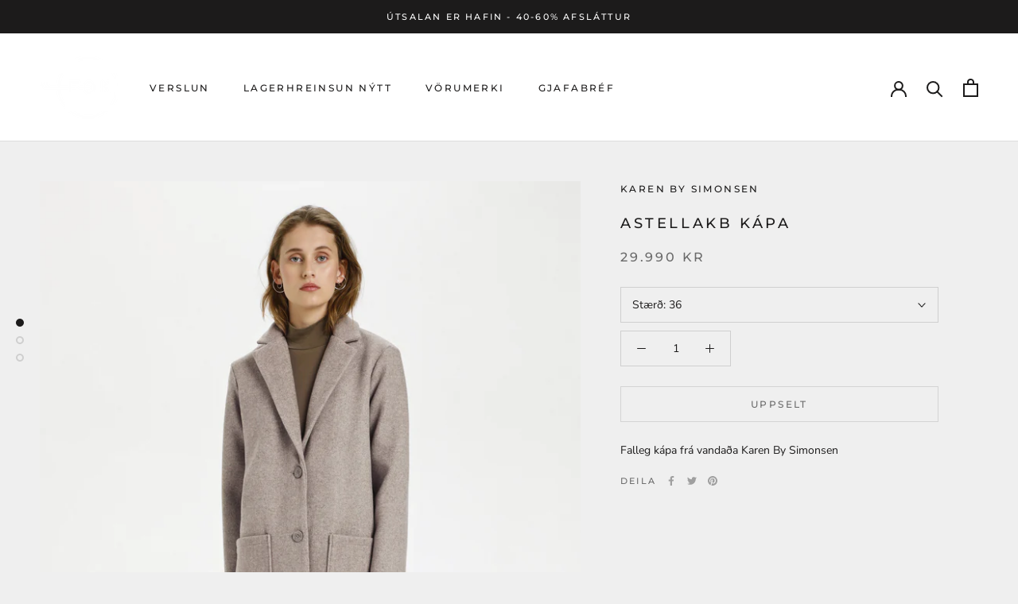

--- FILE ---
content_type: text/html; charset=utf-8
request_url: https://fok.is/products/astellakb-coat
body_size: 23511
content:
<!doctype html>

<html class="no-js" lang="en">
  <head>
    <meta charset="utf-8"> 
    <meta http-equiv="X-UA-Compatible" content="IE=edge,chrome=1">
    <meta name="viewport" content="width=device-width, initial-scale=1.0, height=device-height, minimum-scale=1.0, maximum-scale=1.0">
    <meta name="theme-color" content="">

    <title>
      AstellaKB kápa &ndash; FOK
    </title><meta name="description" content="Falleg kápa frá vandaða Karen By Simonsen"><link rel="canonical" href="https://fok.is/products/astellakb-coat"><meta property="og:type" content="product">
  <meta property="og:title" content="AstellaKB kápa"><meta property="og:image" content="http://fok.is/cdn/shop/products/2AEEE473-7A3F-44AF-BAF1-3A9970A24B5A.jpg?v=1643408416">
    <meta property="og:image:secure_url" content="https://fok.is/cdn/shop/products/2AEEE473-7A3F-44AF-BAF1-3A9970A24B5A.jpg?v=1643408416">
    <meta property="og:image:width" content="2400">
    <meta property="og:image:height" content="3600"><meta property="product:price:amount" content="29,990">
  <meta property="product:price:currency" content="ISK"><meta property="og:description" content="Falleg kápa frá vandaða Karen By Simonsen"><meta property="og:url" content="https://fok.is/products/astellakb-coat">
<meta property="og:site_name" content="FOK"><meta name="twitter:card" content="summary"><meta name="twitter:title" content="AstellaKB kápa">
  <meta name="twitter:description" content="Falleg kápa frá vandaða Karen By Simonsen">
  <meta name="twitter:image" content="https://fok.is/cdn/shop/products/2AEEE473-7A3F-44AF-BAF1-3A9970A24B5A_600x600_crop_center.jpg?v=1643408416">
    <style>
  @font-face {
  font-family: Montserrat;
  font-weight: 500;
  font-style: normal;
  font-display: fallback;
  src: url("//fok.is/cdn/fonts/montserrat/montserrat_n5.07ef3781d9c78c8b93c98419da7ad4fbeebb6635.woff2") format("woff2"),
       url("//fok.is/cdn/fonts/montserrat/montserrat_n5.adf9b4bd8b0e4f55a0b203cdd84512667e0d5e4d.woff") format("woff");
}

  @font-face {
  font-family: "Nunito Sans";
  font-weight: 400;
  font-style: normal;
  font-display: fallback;
  src: url("//fok.is/cdn/fonts/nunito_sans/nunitosans_n4.0276fe080df0ca4e6a22d9cb55aed3ed5ba6b1da.woff2") format("woff2"),
       url("//fok.is/cdn/fonts/nunito_sans/nunitosans_n4.b4964bee2f5e7fd9c3826447e73afe2baad607b7.woff") format("woff");
}


  @font-face {
  font-family: "Nunito Sans";
  font-weight: 700;
  font-style: normal;
  font-display: fallback;
  src: url("//fok.is/cdn/fonts/nunito_sans/nunitosans_n7.25d963ed46da26098ebeab731e90d8802d989fa5.woff2") format("woff2"),
       url("//fok.is/cdn/fonts/nunito_sans/nunitosans_n7.d32e3219b3d2ec82285d3027bd673efc61a996c8.woff") format("woff");
}

  @font-face {
  font-family: "Nunito Sans";
  font-weight: 400;
  font-style: italic;
  font-display: fallback;
  src: url("//fok.is/cdn/fonts/nunito_sans/nunitosans_i4.6e408730afac1484cf297c30b0e67c86d17fc586.woff2") format("woff2"),
       url("//fok.is/cdn/fonts/nunito_sans/nunitosans_i4.c9b6dcbfa43622b39a5990002775a8381942ae38.woff") format("woff");
}

  @font-face {
  font-family: "Nunito Sans";
  font-weight: 700;
  font-style: italic;
  font-display: fallback;
  src: url("//fok.is/cdn/fonts/nunito_sans/nunitosans_i7.8c1124729eec046a321e2424b2acf328c2c12139.woff2") format("woff2"),
       url("//fok.is/cdn/fonts/nunito_sans/nunitosans_i7.af4cda04357273e0996d21184432bcb14651a64d.woff") format("woff");
}


  :root {
    --heading-font-family : Montserrat, sans-serif;
    --heading-font-weight : 500;
    --heading-font-style  : normal;

    --text-font-family : "Nunito Sans", sans-serif;
    --text-font-weight : 400;
    --text-font-style  : normal;

    --base-text-font-size   : 14px;
    --default-text-font-size: 14px;--background          : #efefef;
    --background-rgb      : 239, 239, 239;
    --light-background    : #ffffff;
    --light-background-rgb: 255, 255, 255;
    --heading-color       : #1c1b1b;
    --text-color          : #1c1b1b;
    --text-color-rgb      : 28, 27, 27;
    --text-color-light    : #6a6a6a;
    --text-color-light-rgb: 106, 106, 106;
    --link-color          : #6a6a6a;
    --link-color-rgb      : 106, 106, 106;
    --border-color        : #cfcfcf;
    --border-color-rgb    : 207, 207, 207;

    --button-background    : #1c1b1b;
    --button-background-rgb: 28, 27, 27;
    --button-text-color    : #ffffff;

    --header-background       : #ffffff;
    --header-heading-color    : #1c1b1b;
    --header-light-text-color : #6a6a6a;
    --header-border-color     : #dddddd;

    --footer-background    : #ffffff;
    --footer-text-color    : #6a6a6a;
    --footer-heading-color : #1c1b1b;
    --footer-border-color  : #e9e9e9;

    --navigation-background      : #1c1b1b;
    --navigation-background-rgb  : 28, 27, 27;
    --navigation-text-color      : #ffffff;
    --navigation-text-color-light: rgba(255, 255, 255, 0.5);
    --navigation-border-color    : rgba(255, 255, 255, 0.25);

    --newsletter-popup-background     : #1c1b1b;
    --newsletter-popup-text-color     : #ffffff;
    --newsletter-popup-text-color-rgb : 255, 255, 255;

    --secondary-elements-background       : #1c1b1b;
    --secondary-elements-background-rgb   : 28, 27, 27;
    --secondary-elements-text-color       : #ffffff;
    --secondary-elements-text-color-light : rgba(255, 255, 255, 0.5);
    --secondary-elements-border-color     : rgba(255, 255, 255, 0.25);

    --product-sale-price-color    : #f94c43;
    --product-sale-price-color-rgb: 249, 76, 67;

    /* Products */

    --horizontal-spacing-four-products-per-row: 60px;
        --horizontal-spacing-two-products-per-row : 60px;

    --vertical-spacing-four-products-per-row: 60px;
        --vertical-spacing-two-products-per-row : 75px;

    /* Animation */
    --drawer-transition-timing: cubic-bezier(0.645, 0.045, 0.355, 1);
    --header-base-height: 80px; /* We set a default for browsers that do not support CSS variables */

    /* Cursors */
    --cursor-zoom-in-svg    : url(//fok.is/cdn/shop/t/4/assets/cursor-zoom-in.svg?v=170532930330058140181606129622);
    --cursor-zoom-in-2x-svg : url(//fok.is/cdn/shop/t/4/assets/cursor-zoom-in-2x.svg?v=56685658183649387561606129622);
  }
</style>

<script>
  // IE11 does not have support for CSS variables, so we have to polyfill them
  if (!(((window || {}).CSS || {}).supports && window.CSS.supports('(--a: 0)'))) {
    const script = document.createElement('script');
    script.type = 'text/javascript';
    script.src = 'https://cdn.jsdelivr.net/npm/css-vars-ponyfill@2';
    script.onload = function() {
      cssVars({});
    };

    document.getElementsByTagName('head')[0].appendChild(script);
  }
</script>

    <script>window.performance && window.performance.mark && window.performance.mark('shopify.content_for_header.start');</script><meta name="facebook-domain-verification" content="amvabofpyrqu5tvef563mfwyk3762s">
<meta name="facebook-domain-verification" content="f1ae5076tqmnsg4p9rkeg325pixiso">
<meta id="shopify-digital-wallet" name="shopify-digital-wallet" content="/50959089853/digital_wallets/dialog">
<link rel="alternate" type="application/json+oembed" href="https://fok.is/products/astellakb-coat.oembed">
<script async="async" src="/checkouts/internal/preloads.js?locale=en-IS"></script>
<script id="shopify-features" type="application/json">{"accessToken":"27ca7481083e69f42ff6eff39cd1e309","betas":["rich-media-storefront-analytics"],"domain":"fok.is","predictiveSearch":true,"shopId":50959089853,"locale":"en"}</script>
<script>var Shopify = Shopify || {};
Shopify.shop = "fok-lifsstill-og-gjafavara.myshopify.com";
Shopify.locale = "en";
Shopify.currency = {"active":"ISK","rate":"1.0"};
Shopify.country = "IS";
Shopify.theme = {"name":"Prestige","id":116085358781,"schema_name":"Prestige","schema_version":"4.11.0","theme_store_id":855,"role":"main"};
Shopify.theme.handle = "null";
Shopify.theme.style = {"id":null,"handle":null};
Shopify.cdnHost = "fok.is/cdn";
Shopify.routes = Shopify.routes || {};
Shopify.routes.root = "/";</script>
<script type="module">!function(o){(o.Shopify=o.Shopify||{}).modules=!0}(window);</script>
<script>!function(o){function n(){var o=[];function n(){o.push(Array.prototype.slice.apply(arguments))}return n.q=o,n}var t=o.Shopify=o.Shopify||{};t.loadFeatures=n(),t.autoloadFeatures=n()}(window);</script>
<script id="shop-js-analytics" type="application/json">{"pageType":"product"}</script>
<script defer="defer" async type="module" src="//fok.is/cdn/shopifycloud/shop-js/modules/v2/client.init-shop-cart-sync_BT-GjEfc.en.esm.js"></script>
<script defer="defer" async type="module" src="//fok.is/cdn/shopifycloud/shop-js/modules/v2/chunk.common_D58fp_Oc.esm.js"></script>
<script defer="defer" async type="module" src="//fok.is/cdn/shopifycloud/shop-js/modules/v2/chunk.modal_xMitdFEc.esm.js"></script>
<script type="module">
  await import("//fok.is/cdn/shopifycloud/shop-js/modules/v2/client.init-shop-cart-sync_BT-GjEfc.en.esm.js");
await import("//fok.is/cdn/shopifycloud/shop-js/modules/v2/chunk.common_D58fp_Oc.esm.js");
await import("//fok.is/cdn/shopifycloud/shop-js/modules/v2/chunk.modal_xMitdFEc.esm.js");

  window.Shopify.SignInWithShop?.initShopCartSync?.({"fedCMEnabled":true,"windoidEnabled":true});

</script>
<script id="__st">var __st={"a":50959089853,"offset":0,"reqid":"f3ac0ddf-ce79-405f-8699-91b78d2e0c58-1769462896","pageurl":"fok.is\/products\/astellakb-coat","u":"f27d33368a5c","p":"product","rtyp":"product","rid":7139107864765};</script>
<script>window.ShopifyPaypalV4VisibilityTracking = true;</script>
<script id="captcha-bootstrap">!function(){'use strict';const t='contact',e='account',n='new_comment',o=[[t,t],['blogs',n],['comments',n],[t,'customer']],c=[[e,'customer_login'],[e,'guest_login'],[e,'recover_customer_password'],[e,'create_customer']],r=t=>t.map((([t,e])=>`form[action*='/${t}']:not([data-nocaptcha='true']) input[name='form_type'][value='${e}']`)).join(','),a=t=>()=>t?[...document.querySelectorAll(t)].map((t=>t.form)):[];function s(){const t=[...o],e=r(t);return a(e)}const i='password',u='form_key',d=['recaptcha-v3-token','g-recaptcha-response','h-captcha-response',i],f=()=>{try{return window.sessionStorage}catch{return}},m='__shopify_v',_=t=>t.elements[u];function p(t,e,n=!1){try{const o=window.sessionStorage,c=JSON.parse(o.getItem(e)),{data:r}=function(t){const{data:e,action:n}=t;return t[m]||n?{data:e,action:n}:{data:t,action:n}}(c);for(const[e,n]of Object.entries(r))t.elements[e]&&(t.elements[e].value=n);n&&o.removeItem(e)}catch(o){console.error('form repopulation failed',{error:o})}}const l='form_type',E='cptcha';function T(t){t.dataset[E]=!0}const w=window,h=w.document,L='Shopify',v='ce_forms',y='captcha';let A=!1;((t,e)=>{const n=(g='f06e6c50-85a8-45c8-87d0-21a2b65856fe',I='https://cdn.shopify.com/shopifycloud/storefront-forms-hcaptcha/ce_storefront_forms_captcha_hcaptcha.v1.5.2.iife.js',D={infoText:'Protected by hCaptcha',privacyText:'Privacy',termsText:'Terms'},(t,e,n)=>{const o=w[L][v],c=o.bindForm;if(c)return c(t,g,e,D).then(n);var r;o.q.push([[t,g,e,D],n]),r=I,A||(h.body.append(Object.assign(h.createElement('script'),{id:'captcha-provider',async:!0,src:r})),A=!0)});var g,I,D;w[L]=w[L]||{},w[L][v]=w[L][v]||{},w[L][v].q=[],w[L][y]=w[L][y]||{},w[L][y].protect=function(t,e){n(t,void 0,e),T(t)},Object.freeze(w[L][y]),function(t,e,n,w,h,L){const[v,y,A,g]=function(t,e,n){const i=e?o:[],u=t?c:[],d=[...i,...u],f=r(d),m=r(i),_=r(d.filter((([t,e])=>n.includes(e))));return[a(f),a(m),a(_),s()]}(w,h,L),I=t=>{const e=t.target;return e instanceof HTMLFormElement?e:e&&e.form},D=t=>v().includes(t);t.addEventListener('submit',(t=>{const e=I(t);if(!e)return;const n=D(e)&&!e.dataset.hcaptchaBound&&!e.dataset.recaptchaBound,o=_(e),c=g().includes(e)&&(!o||!o.value);(n||c)&&t.preventDefault(),c&&!n&&(function(t){try{if(!f())return;!function(t){const e=f();if(!e)return;const n=_(t);if(!n)return;const o=n.value;o&&e.removeItem(o)}(t);const e=Array.from(Array(32),(()=>Math.random().toString(36)[2])).join('');!function(t,e){_(t)||t.append(Object.assign(document.createElement('input'),{type:'hidden',name:u})),t.elements[u].value=e}(t,e),function(t,e){const n=f();if(!n)return;const o=[...t.querySelectorAll(`input[type='${i}']`)].map((({name:t})=>t)),c=[...d,...o],r={};for(const[a,s]of new FormData(t).entries())c.includes(a)||(r[a]=s);n.setItem(e,JSON.stringify({[m]:1,action:t.action,data:r}))}(t,e)}catch(e){console.error('failed to persist form',e)}}(e),e.submit())}));const S=(t,e)=>{t&&!t.dataset[E]&&(n(t,e.some((e=>e===t))),T(t))};for(const o of['focusin','change'])t.addEventListener(o,(t=>{const e=I(t);D(e)&&S(e,y())}));const B=e.get('form_key'),M=e.get(l),P=B&&M;t.addEventListener('DOMContentLoaded',(()=>{const t=y();if(P)for(const e of t)e.elements[l].value===M&&p(e,B);[...new Set([...A(),...v().filter((t=>'true'===t.dataset.shopifyCaptcha))])].forEach((e=>S(e,t)))}))}(h,new URLSearchParams(w.location.search),n,t,e,['guest_login'])})(!0,!0)}();</script>
<script integrity="sha256-4kQ18oKyAcykRKYeNunJcIwy7WH5gtpwJnB7kiuLZ1E=" data-source-attribution="shopify.loadfeatures" defer="defer" src="//fok.is/cdn/shopifycloud/storefront/assets/storefront/load_feature-a0a9edcb.js" crossorigin="anonymous"></script>
<script data-source-attribution="shopify.dynamic_checkout.dynamic.init">var Shopify=Shopify||{};Shopify.PaymentButton=Shopify.PaymentButton||{isStorefrontPortableWallets:!0,init:function(){window.Shopify.PaymentButton.init=function(){};var t=document.createElement("script");t.src="https://fok.is/cdn/shopifycloud/portable-wallets/latest/portable-wallets.en.js",t.type="module",document.head.appendChild(t)}};
</script>
<script data-source-attribution="shopify.dynamic_checkout.buyer_consent">
  function portableWalletsHideBuyerConsent(e){var t=document.getElementById("shopify-buyer-consent"),n=document.getElementById("shopify-subscription-policy-button");t&&n&&(t.classList.add("hidden"),t.setAttribute("aria-hidden","true"),n.removeEventListener("click",e))}function portableWalletsShowBuyerConsent(e){var t=document.getElementById("shopify-buyer-consent"),n=document.getElementById("shopify-subscription-policy-button");t&&n&&(t.classList.remove("hidden"),t.removeAttribute("aria-hidden"),n.addEventListener("click",e))}window.Shopify?.PaymentButton&&(window.Shopify.PaymentButton.hideBuyerConsent=portableWalletsHideBuyerConsent,window.Shopify.PaymentButton.showBuyerConsent=portableWalletsShowBuyerConsent);
</script>
<script data-source-attribution="shopify.dynamic_checkout.cart.bootstrap">document.addEventListener("DOMContentLoaded",(function(){function t(){return document.querySelector("shopify-accelerated-checkout-cart, shopify-accelerated-checkout")}if(t())Shopify.PaymentButton.init();else{new MutationObserver((function(e,n){t()&&(Shopify.PaymentButton.init(),n.disconnect())})).observe(document.body,{childList:!0,subtree:!0})}}));
</script>

<script>window.performance && window.performance.mark && window.performance.mark('shopify.content_for_header.end');</script>

    <link rel="stylesheet" href="//fok.is/cdn/shop/t/4/assets/theme.css?v=82470925976365765831606129611">

    <script>// This allows to expose several variables to the global scope, to be used in scripts
      window.theme = {
        pageType: "product",
        moneyFormat: "{{amount_no_decimals}} kr",
        moneyWithCurrencyFormat: "{{amount_no_decimals}} ISK",
        productImageSize: "natural",
        searchMode: "product,article",
        showPageTransition: false,
        showElementStaggering: true,
        showImageZooming: true
      };

      window.routes = {
        rootUrl: "\/",
        rootUrlWithoutSlash: '',
        cartUrl: "\/cart",
        cartAddUrl: "\/cart\/add",
        cartChangeUrl: "\/cart\/change",
        searchUrl: "\/search",
        productRecommendationsUrl: "\/recommendations\/products"
      };

      window.languages = {
        cartAddNote: "Add Order Note",
        cartEditNote: "Edit Order Note",
        productImageLoadingError: "Gat ekki hlaðið niður mynd, endurræsið síðuna",
        productFormAddToCart: "Setja í körfu",
        productFormUnavailable: "Uppselt",
        productFormSoldOut: "uppselt",
        shippingEstimatorOneResult: "1 option available:",
        shippingEstimatorMoreResults: "{{count}} options available:",
        shippingEstimatorNoResults: "No shipping could be found"
      };

      window.lazySizesConfig = {
        loadHidden: false,
        hFac: 0.5,
        expFactor: 2,
        ricTimeout: 150,
        lazyClass: 'Image--lazyLoad',
        loadingClass: 'Image--lazyLoading',
        loadedClass: 'Image--lazyLoaded'
      };

      document.documentElement.className = document.documentElement.className.replace('no-js', 'js');
      document.documentElement.style.setProperty('--window-height', window.innerHeight + 'px');

      // We do a quick detection of some features (we could use Modernizr but for so little...)
      (function() {
        document.documentElement.className += ((window.CSS && window.CSS.supports('(position: sticky) or (position: -webkit-sticky)')) ? ' supports-sticky' : ' no-supports-sticky');
        document.documentElement.className += (window.matchMedia('(-moz-touch-enabled: 1), (hover: none)')).matches ? ' no-supports-hover' : ' supports-hover';
      }());
    </script>

    <script src="//fok.is/cdn/shop/t/4/assets/lazysizes.min.js?v=174358363404432586981606129610" async></script><script src="https://polyfill-fastly.net/v3/polyfill.min.js?unknown=polyfill&features=fetch,Element.prototype.closest,Element.prototype.remove,Element.prototype.classList,Array.prototype.includes,Array.prototype.fill,Object.assign,CustomEvent,IntersectionObserver,IntersectionObserverEntry,URL" defer></script>
    <script src="//fok.is/cdn/shop/t/4/assets/libs.min.js?v=26178543184394469741606129610" defer></script>
    <script src="//fok.is/cdn/shop/t/4/assets/theme.min.js?v=24239332412725416891606129613" defer></script>
    <script src="//fok.is/cdn/shop/t/4/assets/custom.js?v=183944157590872491501606129612" defer></script>

    <script>
      (function () {
        window.onpageshow = function() {
          if (window.theme.showPageTransition) {
            var pageTransition = document.querySelector('.PageTransition');

            if (pageTransition) {
              pageTransition.style.visibility = 'visible';
              pageTransition.style.opacity = '0';
            }
          }

          // When the page is loaded from the cache, we have to reload the cart content
          document.documentElement.dispatchEvent(new CustomEvent('cart:refresh', {
            bubbles: true
          }));
        };
      })();
    </script>

    
  <script type="application/ld+json">
  {
    "@context": "http://schema.org",
    "@type": "Product",
    "offers": [{
          "@type": "Offer",
          "name": "36",
          "availability":"https://schema.org/OutOfStock",
          "price": 29990.0,
          "priceCurrency": "ISK",
          "priceValidUntil": "2026-02-05","sku": "10103716-1811121-36","url": "/products/astellakb-coat?variant=41377750876349"
        },
{
          "@type": "Offer",
          "name": "38",
          "availability":"https://schema.org/OutOfStock",
          "price": 29990.0,
          "priceCurrency": "ISK",
          "priceValidUntil": "2026-02-05","sku": "10103716-1811121-38","url": "/products/astellakb-coat?variant=41377750909117"
        },
{
          "@type": "Offer",
          "name": "40",
          "availability":"https://schema.org/OutOfStock",
          "price": 29990.0,
          "priceCurrency": "ISK",
          "priceValidUntil": "2026-02-05","sku": "10103716-1811121-40","url": "/products/astellakb-coat?variant=41377750941885"
        },
{
          "@type": "Offer",
          "name": "42",
          "availability":"https://schema.org/OutOfStock",
          "price": 29990.0,
          "priceCurrency": "ISK",
          "priceValidUntil": "2026-02-05","sku": "10103716-1811121-42","url": "/products/astellakb-coat?variant=41377751007421"
        },
{
          "@type": "Offer",
          "name": "44",
          "availability":"https://schema.org/OutOfStock",
          "price": 29990.0,
          "priceCurrency": "ISK",
          "priceValidUntil": "2026-02-05","sku": "10103716-1811121-44","url": "/products/astellakb-coat?variant=41377751040189"
        }
],
    "brand": {
      "name": "Karen By Simonsen"
    },
    "name": "AstellaKB kápa",
    "description": "Falleg kápa frá vandaða Karen By Simonsen",
    "category": "",
    "url": "/products/astellakb-coat",
    "sku": "10103716-1811121-36",
    "image": {
      "@type": "ImageObject",
      "url": "https://fok.is/cdn/shop/products/2AEEE473-7A3F-44AF-BAF1-3A9970A24B5A_1024x.jpg?v=1643408416",
      "image": "https://fok.is/cdn/shop/products/2AEEE473-7A3F-44AF-BAF1-3A9970A24B5A_1024x.jpg?v=1643408416",
      "name": "AstellaKB kápa",
      "width": "1024",
      "height": "1024"
    }
  }
  </script>



  <script type="application/ld+json">
  {
    "@context": "http://schema.org",
    "@type": "BreadcrumbList",
  "itemListElement": [{
      "@type": "ListItem",
      "position": 1,
      "name": "Translation missing: en.general.breadcrumb.home",
      "item": "https://fok.is"
    },{
          "@type": "ListItem",
          "position": 2,
          "name": "AstellaKB kápa",
          "item": "https://fok.is/products/astellakb-coat"
        }]
  }
  </script>

  <link href="https://monorail-edge.shopifysvc.com" rel="dns-prefetch">
<script>(function(){if ("sendBeacon" in navigator && "performance" in window) {try {var session_token_from_headers = performance.getEntriesByType('navigation')[0].serverTiming.find(x => x.name == '_s').description;} catch {var session_token_from_headers = undefined;}var session_cookie_matches = document.cookie.match(/_shopify_s=([^;]*)/);var session_token_from_cookie = session_cookie_matches && session_cookie_matches.length === 2 ? session_cookie_matches[1] : "";var session_token = session_token_from_headers || session_token_from_cookie || "";function handle_abandonment_event(e) {var entries = performance.getEntries().filter(function(entry) {return /monorail-edge.shopifysvc.com/.test(entry.name);});if (!window.abandonment_tracked && entries.length === 0) {window.abandonment_tracked = true;var currentMs = Date.now();var navigation_start = performance.timing.navigationStart;var payload = {shop_id: 50959089853,url: window.location.href,navigation_start,duration: currentMs - navigation_start,session_token,page_type: "product"};window.navigator.sendBeacon("https://monorail-edge.shopifysvc.com/v1/produce", JSON.stringify({schema_id: "online_store_buyer_site_abandonment/1.1",payload: payload,metadata: {event_created_at_ms: currentMs,event_sent_at_ms: currentMs}}));}}window.addEventListener('pagehide', handle_abandonment_event);}}());</script>
<script id="web-pixels-manager-setup">(function e(e,d,r,n,o){if(void 0===o&&(o={}),!Boolean(null===(a=null===(i=window.Shopify)||void 0===i?void 0:i.analytics)||void 0===a?void 0:a.replayQueue)){var i,a;window.Shopify=window.Shopify||{};var t=window.Shopify;t.analytics=t.analytics||{};var s=t.analytics;s.replayQueue=[],s.publish=function(e,d,r){return s.replayQueue.push([e,d,r]),!0};try{self.performance.mark("wpm:start")}catch(e){}var l=function(){var e={modern:/Edge?\/(1{2}[4-9]|1[2-9]\d|[2-9]\d{2}|\d{4,})\.\d+(\.\d+|)|Firefox\/(1{2}[4-9]|1[2-9]\d|[2-9]\d{2}|\d{4,})\.\d+(\.\d+|)|Chrom(ium|e)\/(9{2}|\d{3,})\.\d+(\.\d+|)|(Maci|X1{2}).+ Version\/(15\.\d+|(1[6-9]|[2-9]\d|\d{3,})\.\d+)([,.]\d+|)( \(\w+\)|)( Mobile\/\w+|) Safari\/|Chrome.+OPR\/(9{2}|\d{3,})\.\d+\.\d+|(CPU[ +]OS|iPhone[ +]OS|CPU[ +]iPhone|CPU IPhone OS|CPU iPad OS)[ +]+(15[._]\d+|(1[6-9]|[2-9]\d|\d{3,})[._]\d+)([._]\d+|)|Android:?[ /-](13[3-9]|1[4-9]\d|[2-9]\d{2}|\d{4,})(\.\d+|)(\.\d+|)|Android.+Firefox\/(13[5-9]|1[4-9]\d|[2-9]\d{2}|\d{4,})\.\d+(\.\d+|)|Android.+Chrom(ium|e)\/(13[3-9]|1[4-9]\d|[2-9]\d{2}|\d{4,})\.\d+(\.\d+|)|SamsungBrowser\/([2-9]\d|\d{3,})\.\d+/,legacy:/Edge?\/(1[6-9]|[2-9]\d|\d{3,})\.\d+(\.\d+|)|Firefox\/(5[4-9]|[6-9]\d|\d{3,})\.\d+(\.\d+|)|Chrom(ium|e)\/(5[1-9]|[6-9]\d|\d{3,})\.\d+(\.\d+|)([\d.]+$|.*Safari\/(?![\d.]+ Edge\/[\d.]+$))|(Maci|X1{2}).+ Version\/(10\.\d+|(1[1-9]|[2-9]\d|\d{3,})\.\d+)([,.]\d+|)( \(\w+\)|)( Mobile\/\w+|) Safari\/|Chrome.+OPR\/(3[89]|[4-9]\d|\d{3,})\.\d+\.\d+|(CPU[ +]OS|iPhone[ +]OS|CPU[ +]iPhone|CPU IPhone OS|CPU iPad OS)[ +]+(10[._]\d+|(1[1-9]|[2-9]\d|\d{3,})[._]\d+)([._]\d+|)|Android:?[ /-](13[3-9]|1[4-9]\d|[2-9]\d{2}|\d{4,})(\.\d+|)(\.\d+|)|Mobile Safari.+OPR\/([89]\d|\d{3,})\.\d+\.\d+|Android.+Firefox\/(13[5-9]|1[4-9]\d|[2-9]\d{2}|\d{4,})\.\d+(\.\d+|)|Android.+Chrom(ium|e)\/(13[3-9]|1[4-9]\d|[2-9]\d{2}|\d{4,})\.\d+(\.\d+|)|Android.+(UC? ?Browser|UCWEB|U3)[ /]?(15\.([5-9]|\d{2,})|(1[6-9]|[2-9]\d|\d{3,})\.\d+)\.\d+|SamsungBrowser\/(5\.\d+|([6-9]|\d{2,})\.\d+)|Android.+MQ{2}Browser\/(14(\.(9|\d{2,})|)|(1[5-9]|[2-9]\d|\d{3,})(\.\d+|))(\.\d+|)|K[Aa][Ii]OS\/(3\.\d+|([4-9]|\d{2,})\.\d+)(\.\d+|)/},d=e.modern,r=e.legacy,n=navigator.userAgent;return n.match(d)?"modern":n.match(r)?"legacy":"unknown"}(),u="modern"===l?"modern":"legacy",c=(null!=n?n:{modern:"",legacy:""})[u],f=function(e){return[e.baseUrl,"/wpm","/b",e.hashVersion,"modern"===e.buildTarget?"m":"l",".js"].join("")}({baseUrl:d,hashVersion:r,buildTarget:u}),m=function(e){var d=e.version,r=e.bundleTarget,n=e.surface,o=e.pageUrl,i=e.monorailEndpoint;return{emit:function(e){var a=e.status,t=e.errorMsg,s=(new Date).getTime(),l=JSON.stringify({metadata:{event_sent_at_ms:s},events:[{schema_id:"web_pixels_manager_load/3.1",payload:{version:d,bundle_target:r,page_url:o,status:a,surface:n,error_msg:t},metadata:{event_created_at_ms:s}}]});if(!i)return console&&console.warn&&console.warn("[Web Pixels Manager] No Monorail endpoint provided, skipping logging."),!1;try{return self.navigator.sendBeacon.bind(self.navigator)(i,l)}catch(e){}var u=new XMLHttpRequest;try{return u.open("POST",i,!0),u.setRequestHeader("Content-Type","text/plain"),u.send(l),!0}catch(e){return console&&console.warn&&console.warn("[Web Pixels Manager] Got an unhandled error while logging to Monorail."),!1}}}}({version:r,bundleTarget:l,surface:e.surface,pageUrl:self.location.href,monorailEndpoint:e.monorailEndpoint});try{o.browserTarget=l,function(e){var d=e.src,r=e.async,n=void 0===r||r,o=e.onload,i=e.onerror,a=e.sri,t=e.scriptDataAttributes,s=void 0===t?{}:t,l=document.createElement("script"),u=document.querySelector("head"),c=document.querySelector("body");if(l.async=n,l.src=d,a&&(l.integrity=a,l.crossOrigin="anonymous"),s)for(var f in s)if(Object.prototype.hasOwnProperty.call(s,f))try{l.dataset[f]=s[f]}catch(e){}if(o&&l.addEventListener("load",o),i&&l.addEventListener("error",i),u)u.appendChild(l);else{if(!c)throw new Error("Did not find a head or body element to append the script");c.appendChild(l)}}({src:f,async:!0,onload:function(){if(!function(){var e,d;return Boolean(null===(d=null===(e=window.Shopify)||void 0===e?void 0:e.analytics)||void 0===d?void 0:d.initialized)}()){var d=window.webPixelsManager.init(e)||void 0;if(d){var r=window.Shopify.analytics;r.replayQueue.forEach((function(e){var r=e[0],n=e[1],o=e[2];d.publishCustomEvent(r,n,o)})),r.replayQueue=[],r.publish=d.publishCustomEvent,r.visitor=d.visitor,r.initialized=!0}}},onerror:function(){return m.emit({status:"failed",errorMsg:"".concat(f," has failed to load")})},sri:function(e){var d=/^sha384-[A-Za-z0-9+/=]+$/;return"string"==typeof e&&d.test(e)}(c)?c:"",scriptDataAttributes:o}),m.emit({status:"loading"})}catch(e){m.emit({status:"failed",errorMsg:(null==e?void 0:e.message)||"Unknown error"})}}})({shopId: 50959089853,storefrontBaseUrl: "https://fok.is",extensionsBaseUrl: "https://extensions.shopifycdn.com/cdn/shopifycloud/web-pixels-manager",monorailEndpoint: "https://monorail-edge.shopifysvc.com/unstable/produce_batch",surface: "storefront-renderer",enabledBetaFlags: ["2dca8a86"],webPixelsConfigList: [{"id":"shopify-app-pixel","configuration":"{}","eventPayloadVersion":"v1","runtimeContext":"STRICT","scriptVersion":"0450","apiClientId":"shopify-pixel","type":"APP","privacyPurposes":["ANALYTICS","MARKETING"]},{"id":"shopify-custom-pixel","eventPayloadVersion":"v1","runtimeContext":"LAX","scriptVersion":"0450","apiClientId":"shopify-pixel","type":"CUSTOM","privacyPurposes":["ANALYTICS","MARKETING"]}],isMerchantRequest: false,initData: {"shop":{"name":"FOK","paymentSettings":{"currencyCode":"ISK"},"myshopifyDomain":"fok-lifsstill-og-gjafavara.myshopify.com","countryCode":"IS","storefrontUrl":"https:\/\/fok.is"},"customer":null,"cart":null,"checkout":null,"productVariants":[{"price":{"amount":29990.0,"currencyCode":"ISK"},"product":{"title":"AstellaKB kápa","vendor":"Karen By Simonsen","id":"7139107864765","untranslatedTitle":"AstellaKB kápa","url":"\/products\/astellakb-coat","type":""},"id":"41377750876349","image":{"src":"\/\/fok.is\/cdn\/shop\/products\/2AEEE473-7A3F-44AF-BAF1-3A9970A24B5A.jpg?v=1643408416"},"sku":"10103716-1811121-36","title":"36","untranslatedTitle":"36"},{"price":{"amount":29990.0,"currencyCode":"ISK"},"product":{"title":"AstellaKB kápa","vendor":"Karen By Simonsen","id":"7139107864765","untranslatedTitle":"AstellaKB kápa","url":"\/products\/astellakb-coat","type":""},"id":"41377750909117","image":{"src":"\/\/fok.is\/cdn\/shop\/products\/2AEEE473-7A3F-44AF-BAF1-3A9970A24B5A.jpg?v=1643408416"},"sku":"10103716-1811121-38","title":"38","untranslatedTitle":"38"},{"price":{"amount":29990.0,"currencyCode":"ISK"},"product":{"title":"AstellaKB kápa","vendor":"Karen By Simonsen","id":"7139107864765","untranslatedTitle":"AstellaKB kápa","url":"\/products\/astellakb-coat","type":""},"id":"41377750941885","image":{"src":"\/\/fok.is\/cdn\/shop\/products\/2AEEE473-7A3F-44AF-BAF1-3A9970A24B5A.jpg?v=1643408416"},"sku":"10103716-1811121-40","title":"40","untranslatedTitle":"40"},{"price":{"amount":29990.0,"currencyCode":"ISK"},"product":{"title":"AstellaKB kápa","vendor":"Karen By Simonsen","id":"7139107864765","untranslatedTitle":"AstellaKB kápa","url":"\/products\/astellakb-coat","type":""},"id":"41377751007421","image":{"src":"\/\/fok.is\/cdn\/shop\/products\/2AEEE473-7A3F-44AF-BAF1-3A9970A24B5A.jpg?v=1643408416"},"sku":"10103716-1811121-42","title":"42","untranslatedTitle":"42"},{"price":{"amount":29990.0,"currencyCode":"ISK"},"product":{"title":"AstellaKB kápa","vendor":"Karen By Simonsen","id":"7139107864765","untranslatedTitle":"AstellaKB kápa","url":"\/products\/astellakb-coat","type":""},"id":"41377751040189","image":{"src":"\/\/fok.is\/cdn\/shop\/products\/2AEEE473-7A3F-44AF-BAF1-3A9970A24B5A.jpg?v=1643408416"},"sku":"10103716-1811121-44","title":"44","untranslatedTitle":"44"}],"purchasingCompany":null},},"https://fok.is/cdn","fcfee988w5aeb613cpc8e4bc33m6693e112",{"modern":"","legacy":""},{"shopId":"50959089853","storefrontBaseUrl":"https:\/\/fok.is","extensionBaseUrl":"https:\/\/extensions.shopifycdn.com\/cdn\/shopifycloud\/web-pixels-manager","surface":"storefront-renderer","enabledBetaFlags":"[\"2dca8a86\"]","isMerchantRequest":"false","hashVersion":"fcfee988w5aeb613cpc8e4bc33m6693e112","publish":"custom","events":"[[\"page_viewed\",{}],[\"product_viewed\",{\"productVariant\":{\"price\":{\"amount\":29990.0,\"currencyCode\":\"ISK\"},\"product\":{\"title\":\"AstellaKB kápa\",\"vendor\":\"Karen By Simonsen\",\"id\":\"7139107864765\",\"untranslatedTitle\":\"AstellaKB kápa\",\"url\":\"\/products\/astellakb-coat\",\"type\":\"\"},\"id\":\"41377750876349\",\"image\":{\"src\":\"\/\/fok.is\/cdn\/shop\/products\/2AEEE473-7A3F-44AF-BAF1-3A9970A24B5A.jpg?v=1643408416\"},\"sku\":\"10103716-1811121-36\",\"title\":\"36\",\"untranslatedTitle\":\"36\"}}]]"});</script><script>
  window.ShopifyAnalytics = window.ShopifyAnalytics || {};
  window.ShopifyAnalytics.meta = window.ShopifyAnalytics.meta || {};
  window.ShopifyAnalytics.meta.currency = 'ISK';
  var meta = {"product":{"id":7139107864765,"gid":"gid:\/\/shopify\/Product\/7139107864765","vendor":"Karen By Simonsen","type":"","handle":"astellakb-coat","variants":[{"id":41377750876349,"price":2999000,"name":"AstellaKB kápa - 36","public_title":"36","sku":"10103716-1811121-36"},{"id":41377750909117,"price":2999000,"name":"AstellaKB kápa - 38","public_title":"38","sku":"10103716-1811121-38"},{"id":41377750941885,"price":2999000,"name":"AstellaKB kápa - 40","public_title":"40","sku":"10103716-1811121-40"},{"id":41377751007421,"price":2999000,"name":"AstellaKB kápa - 42","public_title":"42","sku":"10103716-1811121-42"},{"id":41377751040189,"price":2999000,"name":"AstellaKB kápa - 44","public_title":"44","sku":"10103716-1811121-44"}],"remote":false},"page":{"pageType":"product","resourceType":"product","resourceId":7139107864765,"requestId":"f3ac0ddf-ce79-405f-8699-91b78d2e0c58-1769462896"}};
  for (var attr in meta) {
    window.ShopifyAnalytics.meta[attr] = meta[attr];
  }
</script>
<script class="analytics">
  (function () {
    var customDocumentWrite = function(content) {
      var jquery = null;

      if (window.jQuery) {
        jquery = window.jQuery;
      } else if (window.Checkout && window.Checkout.$) {
        jquery = window.Checkout.$;
      }

      if (jquery) {
        jquery('body').append(content);
      }
    };

    var hasLoggedConversion = function(token) {
      if (token) {
        return document.cookie.indexOf('loggedConversion=' + token) !== -1;
      }
      return false;
    }

    var setCookieIfConversion = function(token) {
      if (token) {
        var twoMonthsFromNow = new Date(Date.now());
        twoMonthsFromNow.setMonth(twoMonthsFromNow.getMonth() + 2);

        document.cookie = 'loggedConversion=' + token + '; expires=' + twoMonthsFromNow;
      }
    }

    var trekkie = window.ShopifyAnalytics.lib = window.trekkie = window.trekkie || [];
    if (trekkie.integrations) {
      return;
    }
    trekkie.methods = [
      'identify',
      'page',
      'ready',
      'track',
      'trackForm',
      'trackLink'
    ];
    trekkie.factory = function(method) {
      return function() {
        var args = Array.prototype.slice.call(arguments);
        args.unshift(method);
        trekkie.push(args);
        return trekkie;
      };
    };
    for (var i = 0; i < trekkie.methods.length; i++) {
      var key = trekkie.methods[i];
      trekkie[key] = trekkie.factory(key);
    }
    trekkie.load = function(config) {
      trekkie.config = config || {};
      trekkie.config.initialDocumentCookie = document.cookie;
      var first = document.getElementsByTagName('script')[0];
      var script = document.createElement('script');
      script.type = 'text/javascript';
      script.onerror = function(e) {
        var scriptFallback = document.createElement('script');
        scriptFallback.type = 'text/javascript';
        scriptFallback.onerror = function(error) {
                var Monorail = {
      produce: function produce(monorailDomain, schemaId, payload) {
        var currentMs = new Date().getTime();
        var event = {
          schema_id: schemaId,
          payload: payload,
          metadata: {
            event_created_at_ms: currentMs,
            event_sent_at_ms: currentMs
          }
        };
        return Monorail.sendRequest("https://" + monorailDomain + "/v1/produce", JSON.stringify(event));
      },
      sendRequest: function sendRequest(endpointUrl, payload) {
        // Try the sendBeacon API
        if (window && window.navigator && typeof window.navigator.sendBeacon === 'function' && typeof window.Blob === 'function' && !Monorail.isIos12()) {
          var blobData = new window.Blob([payload], {
            type: 'text/plain'
          });

          if (window.navigator.sendBeacon(endpointUrl, blobData)) {
            return true;
          } // sendBeacon was not successful

        } // XHR beacon

        var xhr = new XMLHttpRequest();

        try {
          xhr.open('POST', endpointUrl);
          xhr.setRequestHeader('Content-Type', 'text/plain');
          xhr.send(payload);
        } catch (e) {
          console.log(e);
        }

        return false;
      },
      isIos12: function isIos12() {
        return window.navigator.userAgent.lastIndexOf('iPhone; CPU iPhone OS 12_') !== -1 || window.navigator.userAgent.lastIndexOf('iPad; CPU OS 12_') !== -1;
      }
    };
    Monorail.produce('monorail-edge.shopifysvc.com',
      'trekkie_storefront_load_errors/1.1',
      {shop_id: 50959089853,
      theme_id: 116085358781,
      app_name: "storefront",
      context_url: window.location.href,
      source_url: "//fok.is/cdn/s/trekkie.storefront.a804e9514e4efded663580eddd6991fcc12b5451.min.js"});

        };
        scriptFallback.async = true;
        scriptFallback.src = '//fok.is/cdn/s/trekkie.storefront.a804e9514e4efded663580eddd6991fcc12b5451.min.js';
        first.parentNode.insertBefore(scriptFallback, first);
      };
      script.async = true;
      script.src = '//fok.is/cdn/s/trekkie.storefront.a804e9514e4efded663580eddd6991fcc12b5451.min.js';
      first.parentNode.insertBefore(script, first);
    };
    trekkie.load(
      {"Trekkie":{"appName":"storefront","development":false,"defaultAttributes":{"shopId":50959089853,"isMerchantRequest":null,"themeId":116085358781,"themeCityHash":"5794916513604961580","contentLanguage":"en","currency":"ISK","eventMetadataId":"e006a8fd-75d7-4133-b5d7-6a37731846e8"},"isServerSideCookieWritingEnabled":true,"monorailRegion":"shop_domain","enabledBetaFlags":["65f19447"]},"Session Attribution":{},"S2S":{"facebookCapiEnabled":true,"source":"trekkie-storefront-renderer","apiClientId":580111}}
    );

    var loaded = false;
    trekkie.ready(function() {
      if (loaded) return;
      loaded = true;

      window.ShopifyAnalytics.lib = window.trekkie;

      var originalDocumentWrite = document.write;
      document.write = customDocumentWrite;
      try { window.ShopifyAnalytics.merchantGoogleAnalytics.call(this); } catch(error) {};
      document.write = originalDocumentWrite;

      window.ShopifyAnalytics.lib.page(null,{"pageType":"product","resourceType":"product","resourceId":7139107864765,"requestId":"f3ac0ddf-ce79-405f-8699-91b78d2e0c58-1769462896","shopifyEmitted":true});

      var match = window.location.pathname.match(/checkouts\/(.+)\/(thank_you|post_purchase)/)
      var token = match? match[1]: undefined;
      if (!hasLoggedConversion(token)) {
        setCookieIfConversion(token);
        window.ShopifyAnalytics.lib.track("Viewed Product",{"currency":"ISK","variantId":41377750876349,"productId":7139107864765,"productGid":"gid:\/\/shopify\/Product\/7139107864765","name":"AstellaKB kápa - 36","price":"29990","sku":"10103716-1811121-36","brand":"Karen By Simonsen","variant":"36","category":"","nonInteraction":true,"remote":false},undefined,undefined,{"shopifyEmitted":true});
      window.ShopifyAnalytics.lib.track("monorail:\/\/trekkie_storefront_viewed_product\/1.1",{"currency":"ISK","variantId":41377750876349,"productId":7139107864765,"productGid":"gid:\/\/shopify\/Product\/7139107864765","name":"AstellaKB kápa - 36","price":"29990","sku":"10103716-1811121-36","brand":"Karen By Simonsen","variant":"36","category":"","nonInteraction":true,"remote":false,"referer":"https:\/\/fok.is\/products\/astellakb-coat"});
      }
    });


        var eventsListenerScript = document.createElement('script');
        eventsListenerScript.async = true;
        eventsListenerScript.src = "//fok.is/cdn/shopifycloud/storefront/assets/shop_events_listener-3da45d37.js";
        document.getElementsByTagName('head')[0].appendChild(eventsListenerScript);

})();</script>
<script
  defer
  src="https://fok.is/cdn/shopifycloud/perf-kit/shopify-perf-kit-3.0.4.min.js"
  data-application="storefront-renderer"
  data-shop-id="50959089853"
  data-render-region="gcp-us-east1"
  data-page-type="product"
  data-theme-instance-id="116085358781"
  data-theme-name="Prestige"
  data-theme-version="4.11.0"
  data-monorail-region="shop_domain"
  data-resource-timing-sampling-rate="10"
  data-shs="true"
  data-shs-beacon="true"
  data-shs-export-with-fetch="true"
  data-shs-logs-sample-rate="1"
  data-shs-beacon-endpoint="https://fok.is/api/collect"
></script>
</head><body class="prestige--v4 features--heading-small features--heading-uppercase features--show-button-transition features--show-image-zooming features--show-element-staggering  template-product">
    <a class="PageSkipLink u-visually-hidden" href="#main">Skip to content</a>
    <span class="LoadingBar"></span>
    <div class="PageOverlay"></div><div id="shopify-section-popup" class="shopify-section"></div>
    <div id="shopify-section-sidebar-menu" class="shopify-section"><section id="sidebar-menu" class="SidebarMenu Drawer Drawer--small Drawer--fromLeft" aria-hidden="true" data-section-id="sidebar-menu" data-section-type="sidebar-menu">
    <header class="Drawer__Header" data-drawer-animated-left>
      <button class="Drawer__Close Icon-Wrapper--clickable" data-action="close-drawer" data-drawer-id="sidebar-menu" aria-label="Close navigation"><svg class="Icon Icon--close" role="presentation" viewBox="0 0 16 14">
      <path d="M15 0L1 14m14 0L1 0" stroke="currentColor" fill="none" fill-rule="evenodd"></path>
    </svg></button>
    </header>

    <div class="Drawer__Content">
      <div class="Drawer__Main" data-drawer-animated-left data-scrollable>
        <div class="Drawer__Container">
          <nav class="SidebarMenu__Nav SidebarMenu__Nav--primary" aria-label="Sidebar navigation"><div class="Collapsible"><button class="Collapsible__Button Heading u-h6" data-action="toggle-collapsible" aria-expanded="false">Verslun<span class="Collapsible__Plus"></span>
                  </button>

                  <div class="Collapsible__Inner">
                    <div class="Collapsible__Content"><div class="Collapsible"><button class="Collapsible__Button Heading Text--subdued Link--primary u-h7" data-action="toggle-collapsible" aria-expanded="false">Fyrir hana<span class="Collapsible__Plus"></span>
                            </button>

                            <div class="Collapsible__Inner">
                              <div class="Collapsible__Content">
                                <ul class="Linklist Linklist--bordered Linklist--spacingLoose"><li class="Linklist__Item">
                                      <a href="/collections/nyjar-vorur-fyrir-hana" class="Text--subdued Link Link--primary">Fatnaður</a>
                                    </li><li class="Linklist__Item">
                                      <a href="/collections/tamaris/Fyrir-hana+Tamaris+JoDis+Vagabond" class="Text--subdued Link Link--primary">Skór</a>
                                    </li><li class="Linklist__Item">
                                      <a href="/collections/fylgihlutir" class="Text--subdued Link Link--primary">Fylgihlutir</a>
                                    </li><li class="Linklist__Item">
                                      <a href="/collections/hlin-reydal" class="Text--subdued Link Link--primary">Skartgripir</a>
                                    </li><li class="Linklist__Item">
                                      <a href="/collections/crocs/Crocs" class="Text--subdued Link Link--primary">CROCS</a>
                                    </li></ul>
                              </div>
                            </div></div><div class="Collapsible"><button class="Collapsible__Button Heading Text--subdued Link--primary u-h7" data-action="toggle-collapsible" aria-expanded="false">Fyrir hann<span class="Collapsible__Plus"></span>
                            </button>

                            <div class="Collapsible__Inner">
                              <div class="Collapsible__Content">
                                <ul class="Linklist Linklist--bordered Linklist--spacingLoose"><li class="Linklist__Item">
                                      <a href="/collections/fatnadur-2" class="Text--subdued Link Link--primary">Fatnaður</a>
                                    </li><li class="Linklist__Item">
                                      <a href="/collections/jodis-herra/Fyrir-hann+Bullboxer+Lennox+jodis-herra" class="Text--subdued Link Link--primary">Skór</a>
                                    </li><li class="Linklist__Item">
                                      <a href="/collections/crocs/CROCS" class="Text--subdued Link Link--primary">CROCS</a>
                                    </li></ul>
                              </div>
                            </div></div><div class="Collapsible"><a href="/collections/barner-gleraugu/Lesgleraugu+Barner+gleraugu" class="Collapsible__Button Heading Text--subdued Link Link--primary u-h7">Barner Lesgleraugu fyrir öll</a></div><div class="Collapsible"><button class="Collapsible__Button Heading Text--subdued Link--primary u-h7" data-action="toggle-collapsible" aria-expanded="false">Krakkar <span class="Collapsible__Plus"></span>
                            </button>

                            <div class="Collapsible__Inner">
                              <div class="Collapsible__Content">
                                <ul class="Linklist Linklist--bordered Linklist--spacingLoose"><li class="Linklist__Item">
                                      <a href="/collections/krakkar" class="Text--subdued Link Link--primary">Krakkar fatnaður</a>
                                    </li><li class="Linklist__Item">
                                      <a href="/collections/barnaskor" class="Text--subdued Link Link--primary">Krakkar skór</a>
                                    </li></ul>
                              </div>
                            </div></div><div class="Collapsible"><button class="Collapsible__Button Heading Text--subdued Link--primary u-h7" data-action="toggle-collapsible" aria-expanded="false">Heimilið<span class="Collapsible__Plus"></span>
                            </button>

                            <div class="Collapsible__Inner">
                              <div class="Collapsible__Content">
                                <ul class="Linklist Linklist--bordered Linklist--spacingLoose"><li class="Linklist__Item">
                                      <a href="/collections/dottir" class="Text--subdued Link Link--primary">Dottir Nordic Design</a>
                                    </li><li class="Linklist__Item">
                                      <a href="/collections/heimili" class="Text--subdued Link Link--primary">Heimili og Hönnun</a>
                                    </li><li class="Linklist__Item">
                                      <a href="/collections/moomin" class="Text--subdued Link Link--primary">Moomin</a>
                                    </li><li class="Linklist__Item">
                                      <a href="/collections/snyrtivorur-1" class="Text--subdued Link Link--primary">Snyrtivörur - kerti - híbýlailmir</a>
                                    </li><li class="Linklist__Item">
                                      <a href="/collections/jol" class="Text--subdued Link Link--primary">Jól</a>
                                    </li><li class="Linklist__Item">
                                      <a href="/collections/meraki/Meraki" class="Text--subdued Link Link--primary">Meraki</a>
                                    </li><li class="Linklist__Item">
                                      <a href="/collections/inga-elin-design" class="Text--subdued Link Link--primary">Inga Elín</a>
                                    </li><li class="Linklist__Item">
                                      <a href="/collections/by-krummi/By-krummi" class="Text--subdued Link Link--primary">By Krummi</a>
                                    </li><li class="Linklist__Item">
                                      <a href="/collections/elvar-gunnarsson/Elvar-Gunnarsson" class="Text--subdued Link Link--primary">Elvar Gunnarsson</a>
                                    </li></ul>
                              </div>
                            </div></div><div class="Collapsible"><a href="/collections/jol/J%C3%93L" class="Collapsible__Button Heading Text--subdued Link Link--primary u-h7">JÓL</a></div><div class="Collapsible"><button class="Collapsible__Button Heading Text--subdued Link--primary u-h7" data-action="toggle-collapsible" aria-expanded="false">Útivist<span class="Collapsible__Plus"></span>
                            </button>

                            <div class="Collapsible__Inner">
                              <div class="Collapsible__Content">
                                <ul class="Linklist Linklist--bordered Linklist--spacingLoose"><li class="Linklist__Item">
                                      <a href="/collections/utivist" class="Text--subdued Link Link--primary">Útivistarvörur</a>
                                    </li><li class="Linklist__Item">
                                      <a href="/collections/scarpa" class="Text--subdued Link Link--primary">Scarpa</a>
                                    </li><li class="Linklist__Item">
                                      <a href="/collections/julbo" class="Text--subdued Link Link--primary">Útivistargleraugu</a>
                                    </li><li class="Linklist__Item">
                                      <a href="/collections/millet" class="Text--subdued Link Link--primary">Millet</a>
                                    </li><li class="Linklist__Item">
                                      <a href="/collections/gregory" class="Text--subdued Link Link--primary">Bakpokar</a>
                                    </li><li class="Linklist__Item">
                                      <a href="/collections/dakine" class="Text--subdued Link Link--primary">Dakine útivistarvörur</a>
                                    </li><li class="Linklist__Item">
                                      <a href="/collections/lindbergh-sweden" class="Text--subdued Link Link--primary">Lindberg Sweden</a>
                                    </li><li class="Linklist__Item">
                                      <a href="/collections/stanley/Stanley" class="Text--subdued Link Link--primary">Stanley</a>
                                    </li></ul>
                              </div>
                            </div></div></div>
                  </div></div><div class="Collapsible"><button class="Collapsible__Button Heading u-h6" data-action="toggle-collapsible" aria-expanded="false">Lagerhreinsun NÝTT<span class="Collapsible__Plus"></span>
                  </button>

                  <div class="Collapsible__Inner">
                    <div class="Collapsible__Content"><div class="Collapsible"><a href="/collections/lager" class="Collapsible__Button Heading Text--subdued Link Link--primary u-h7">LAGERHREINSUN FYRIR HANA </a></div><div class="Collapsible"><a href="/collections/nyjar-vorur-24-hann" class="Collapsible__Button Heading Text--subdued Link Link--primary u-h7">LAGERHREINSUN FYRIR HANN 2025</a></div><div class="Collapsible"><a href="/collections/sumar-utsala-2025" class="Collapsible__Button Heading Text--subdued Link Link--primary u-h7">LAGERHREINSUN SKÓR</a></div></div>
                  </div></div><div class="Collapsible"><button class="Collapsible__Button Heading u-h6" data-action="toggle-collapsible" aria-expanded="false">VÖRUMERKI<span class="Collapsible__Plus"></span>
                  </button>

                  <div class="Collapsible__Inner">
                    <div class="Collapsible__Content"><div class="Collapsible"><a href="/collections/crocs/CROCS" class="Collapsible__Button Heading Text--subdued Link Link--primary u-h7">CROCS</a></div><div class="Collapsible"><a href="/collections/inga-elin-design/Inga-El%C3%ADn-Design" class="Collapsible__Button Heading Text--subdued Link Link--primary u-h7">Inga Elín Design</a></div><div class="Collapsible"><a href="/collections/dottir" class="Collapsible__Button Heading Text--subdued Link Link--primary u-h7">Dottir Nordic Design</a></div><div class="Collapsible"><a href="/collections/ihanna-home/IHANNA-HOME" class="Collapsible__Button Heading Text--subdued Link Link--primary u-h7">IHANNA HOME</a></div><div class="Collapsible"><a href="/collections/moomin" class="Collapsible__Button Heading Text--subdued Link Link--primary u-h7">Moomin Muurla</a></div><div class="Collapsible"><a href="/collections/elvar-gunnarsson/Elvar-Gunnarsson" class="Collapsible__Button Heading Text--subdued Link Link--primary u-h7">Elvar Gunnarsson</a></div><div class="Collapsible"><a href="/collections/unun-design/Unun-Design" class="Collapsible__Button Heading Text--subdued Link Link--primary u-h7">Unun Design</a></div><div class="Collapsible"><a href="/collections/snyrtivorur-1/Spa-of-Iceland" class="Collapsible__Button Heading Text--subdued Link Link--primary u-h7">Spa of Iceland</a></div><div class="Collapsible"><a href="/collections/hekla-islandi/Hekla-Islandi" class="Collapsible__Button Heading Text--subdued Link Link--primary u-h7">Hekla Islandi</a></div><div class="Collapsible"><a href="/collections/skartgripir/Hl%C3%ADn-Reykdal" class="Collapsible__Button Heading Text--subdued Link Link--primary u-h7">Hlín Reykdal</a></div><div class="Collapsible"><a href="/collections/vorhus/Vorh%C3%BAs" class="Collapsible__Button Heading Text--subdued Link Link--primary u-h7">Vorhús</a></div><div class="Collapsible"><a href="/collections/tamaris/Jodis" class="Collapsible__Button Heading Text--subdued Link Link--primary u-h7">JoDis</a></div><div class="Collapsible"><a href="/collections/scarpa/Scarpa+G%C3%B6ngusk%C3%B3r+" class="Collapsible__Button Heading Text--subdued Link Link--primary u-h7">Scarpa</a></div><div class="Collapsible"><a href="/collections/julbo/Julbo+s%C3%B3lgleraugu" class="Collapsible__Button Heading Text--subdued Link Link--primary u-h7">Julbo</a></div><div class="Collapsible"><a href="/collections/dakine/Dakine+bakpokar" class="Collapsible__Button Heading Text--subdued Link Link--primary u-h7">Dakine</a></div><div class="Collapsible"><a href="/collections/millet/MILLET" class="Collapsible__Button Heading Text--subdued Link Link--primary u-h7">MILLET</a></div><div class="Collapsible"><a href="/collections/utivist/Scarpa" class="Collapsible__Button Heading Text--subdued Link Link--primary u-h7">Scarpa</a></div><div class="Collapsible"><a href="/collections/takk-home/Takk-Home" class="Collapsible__Button Heading Text--subdued Link Link--primary u-h7">Takk Home</a></div><div class="Collapsible"><a href="/collections/meraki/Meraki" class="Collapsible__Button Heading Text--subdued Link Link--primary u-h7">Meraki</a></div><div class="Collapsible"><a href="/collections/stanley/Stanley" class="Collapsible__Button Heading Text--subdued Link Link--primary u-h7">Stanley</a></div></div>
                  </div></div><div class="Collapsible"><a href="/products/gjafabref-5000kr" class="Collapsible__Button Heading Link Link--primary u-h6">GJAFABRÉF</a></div></nav><nav class="SidebarMenu__Nav SidebarMenu__Nav--secondary">
            <ul class="Linklist Linklist--spacingLoose"><li class="Linklist__Item">
                  <a href="/account" class="Text--subdued Link Link--primary">Aðgangur</a>
                </li></ul>
          </nav>
        </div>
      </div><aside class="Drawer__Footer" data-drawer-animated-bottom><ul class="SidebarMenu__Social HorizontalList HorizontalList--spacingFill">
    <li class="HorizontalList__Item">
      <a href="https://www.facebook.com/fok.borgarnes" class="Link Link--primary" target="_blank" rel="noopener" aria-label="Facebook">
        <span class="Icon-Wrapper--clickable"><svg class="Icon Icon--facebook" viewBox="0 0 9 17">
      <path d="M5.842 17V9.246h2.653l.398-3.023h-3.05v-1.93c0-.874.246-1.47 1.526-1.47H9V.118C8.718.082 7.75 0 6.623 0 4.27 0 2.66 1.408 2.66 3.994v2.23H0v3.022h2.66V17h3.182z"></path>
    </svg></span>
      </a>
    </li>

    
<li class="HorizontalList__Item">
      <a href="https://www.instagram.com/fok.borgarnes/" class="Link Link--primary" target="_blank" rel="noopener" aria-label="Instagram">
        <span class="Icon-Wrapper--clickable"><svg class="Icon Icon--instagram" role="presentation" viewBox="0 0 32 32">
      <path d="M15.994 2.886c4.273 0 4.775.019 6.464.095 1.562.07 2.406.33 2.971.552.749.292 1.283.635 1.841 1.194s.908 1.092 1.194 1.841c.216.565.483 1.41.552 2.971.076 1.689.095 2.19.095 6.464s-.019 4.775-.095 6.464c-.07 1.562-.33 2.406-.552 2.971-.292.749-.635 1.283-1.194 1.841s-1.092.908-1.841 1.194c-.565.216-1.41.483-2.971.552-1.689.076-2.19.095-6.464.095s-4.775-.019-6.464-.095c-1.562-.07-2.406-.33-2.971-.552-.749-.292-1.283-.635-1.841-1.194s-.908-1.092-1.194-1.841c-.216-.565-.483-1.41-.552-2.971-.076-1.689-.095-2.19-.095-6.464s.019-4.775.095-6.464c.07-1.562.33-2.406.552-2.971.292-.749.635-1.283 1.194-1.841s1.092-.908 1.841-1.194c.565-.216 1.41-.483 2.971-.552 1.689-.083 2.19-.095 6.464-.095zm0-2.883c-4.343 0-4.889.019-6.597.095-1.702.076-2.864.349-3.879.743-1.054.406-1.943.959-2.832 1.848S1.251 4.473.838 5.521C.444 6.537.171 7.699.095 9.407.019 11.109 0 11.655 0 15.997s.019 4.889.095 6.597c.076 1.702.349 2.864.743 3.886.406 1.054.959 1.943 1.848 2.832s1.784 1.435 2.832 1.848c1.016.394 2.178.667 3.886.743s2.248.095 6.597.095 4.889-.019 6.597-.095c1.702-.076 2.864-.349 3.886-.743 1.054-.406 1.943-.959 2.832-1.848s1.435-1.784 1.848-2.832c.394-1.016.667-2.178.743-3.886s.095-2.248.095-6.597-.019-4.889-.095-6.597c-.076-1.702-.349-2.864-.743-3.886-.406-1.054-.959-1.943-1.848-2.832S27.532 1.247 26.484.834C25.468.44 24.306.167 22.598.091c-1.714-.07-2.26-.089-6.603-.089zm0 7.778c-4.533 0-8.216 3.676-8.216 8.216s3.683 8.216 8.216 8.216 8.216-3.683 8.216-8.216-3.683-8.216-8.216-8.216zm0 13.549c-2.946 0-5.333-2.387-5.333-5.333s2.387-5.333 5.333-5.333 5.333 2.387 5.333 5.333-2.387 5.333-5.333 5.333zM26.451 7.457c0 1.059-.858 1.917-1.917 1.917s-1.917-.858-1.917-1.917c0-1.059.858-1.917 1.917-1.917s1.917.858 1.917 1.917z"></path>
    </svg></span>
      </a>
    </li>

    

  </ul>

</aside></div>
</section>

</div>
<div id="sidebar-cart" class="Drawer Drawer--fromRight" aria-hidden="true" data-section-id="cart" data-section-type="cart" data-section-settings='{
  "type": "drawer",
  "itemCount": 0,
  "drawer": true,
  "hasShippingEstimator": false
}'>
  <div class="Drawer__Header Drawer__Header--bordered Drawer__Container">
      <span class="Drawer__Title Heading u-h4">Karfa</span>

      <button class="Drawer__Close Icon-Wrapper--clickable" data-action="close-drawer" data-drawer-id="sidebar-cart" aria-label="Loka körfu"><svg class="Icon Icon--close" role="presentation" viewBox="0 0 16 14">
      <path d="M15 0L1 14m14 0L1 0" stroke="currentColor" fill="none" fill-rule="evenodd"></path>
    </svg></button>
  </div>

  <form class="Cart Drawer__Content" action="/cart" method="POST" novalidate>
    <div class="Drawer__Main" data-scrollable><p class="Cart__Empty Heading u-h5">Karfan þín er tóm</p></div></form>
</div>
<div class="PageContainer">
      <div id="shopify-section-announcement" class="shopify-section"><section id="section-announcement" data-section-id="announcement" data-section-type="announcement-bar">
      <div class="AnnouncementBar">
        <div class="AnnouncementBar__Wrapper">
          <p class="AnnouncementBar__Content Heading"><a href="/collections/januar-utsala">ÚTSALAN ER HAFIN - 40-60% AFSLÁTTUR</a></p>
        </div>
      </div>
    </section>

    <style>
      #section-announcement {
        background: #1c1b1b;
        color: #ffffff;
      }
    </style>

    <script>
      document.documentElement.style.setProperty('--announcement-bar-height', document.getElementById('shopify-section-announcement').offsetHeight + 'px');
    </script></div>
      <div id="shopify-section-header" class="shopify-section shopify-section--header"><div id="Search" class="Search" aria-hidden="true">
  <div class="Search__Inner">
    <div class="Search__SearchBar">
      <form action="/search" name="GET" role="search" class="Search__Form">
        <div class="Search__InputIconWrapper">
          <span class="hidden-tablet-and-up"><svg class="Icon Icon--search" role="presentation" viewBox="0 0 18 17">
      <g transform="translate(1 1)" stroke="currentColor" fill="none" fill-rule="evenodd" stroke-linecap="square">
        <path d="M16 16l-5.0752-5.0752"></path>
        <circle cx="6.4" cy="6.4" r="6.4"></circle>
      </g>
    </svg></span>
          <span class="hidden-phone"><svg class="Icon Icon--search-desktop" role="presentation" viewBox="0 0 21 21">
      <g transform="translate(1 1)" stroke="currentColor" stroke-width="2" fill="none" fill-rule="evenodd" stroke-linecap="square">
        <path d="M18 18l-5.7096-5.7096"></path>
        <circle cx="7.2" cy="7.2" r="7.2"></circle>
      </g>
    </svg></span>
        </div>

        <input type="search" class="Search__Input Heading" name="q" autocomplete="off" autocorrect="off" autocapitalize="off" aria-label="leita..." placeholder="leita..." autofocus>
        <input type="hidden" name="type" value="product">
      </form>

      <button class="Search__Close Link Link--primary" data-action="close-search" aria-label="ljúka leit"><svg class="Icon Icon--close" role="presentation" viewBox="0 0 16 14">
      <path d="M15 0L1 14m14 0L1 0" stroke="currentColor" fill="none" fill-rule="evenodd"></path>
    </svg></button>
    </div>

    <div class="Search__Results" aria-hidden="true"><div class="PageLayout PageLayout--breakLap">
          <div class="PageLayout__Section"></div>
          <div class="PageLayout__Section PageLayout__Section--secondary"></div>
        </div></div>
  </div>
</div><header id="section-header"
        class="Header Header--logoLeft   Header--withIcons"
        data-section-id="header"
        data-section-type="header"
        data-section-settings='{
  "navigationStyle": "logoLeft",
  "hasTransparentHeader": false,
  "isSticky": true
}'
        role="banner">
  <div class="Header__Wrapper">
    <div class="Header__FlexItem Header__FlexItem--fill">
      <button class="Header__Icon Icon-Wrapper Icon-Wrapper--clickable hidden-desk" aria-expanded="false" data-action="open-drawer" data-drawer-id="sidebar-menu" aria-label="Open navigation">
        <span class="hidden-tablet-and-up"><svg class="Icon Icon--nav" role="presentation" viewBox="0 0 20 14">
      <path d="M0 14v-1h20v1H0zm0-7.5h20v1H0v-1zM0 0h20v1H0V0z" fill="currentColor"></path>
    </svg></span>
        <span class="hidden-phone"><svg class="Icon Icon--nav-desktop" role="presentation" viewBox="0 0 24 16">
      <path d="M0 15.985v-2h24v2H0zm0-9h24v2H0v-2zm0-7h24v2H0v-2z" fill="currentColor"></path>
    </svg></span>
      </button><nav class="Header__MainNav hidden-pocket hidden-lap" aria-label="Main navigation">
          <ul class="HorizontalList HorizontalList--spacingExtraLoose"><li class="HorizontalList__Item " aria-haspopup="true">
                <a href="/" class="Heading u-h6">Verslun</a><div class="DropdownMenu" aria-hidden="true">
                    <ul class="Linklist"><li class="Linklist__Item" aria-haspopup="true">
                          <a href="/collections/nyjar-vorur-fyrir-hana" class="Link Link--secondary">Fyrir hana <svg class="Icon Icon--select-arrow-right" role="presentation" viewBox="0 0 11 18">
      <path d="M1.5 1.5l8 7.5-8 7.5" stroke-width="2" stroke="currentColor" fill="none" fill-rule="evenodd" stroke-linecap="square"></path>
    </svg></a><div class="DropdownMenu" aria-hidden="true">
                              <ul class="Linklist"><li class="Linklist__Item">
                                    <a href="/collections/nyjar-vorur-fyrir-hana" class="Link Link--secondary">Fatnaður</a>
                                  </li><li class="Linklist__Item">
                                    <a href="/collections/tamaris/Fyrir-hana+Tamaris+JoDis+Vagabond" class="Link Link--secondary">Skór</a>
                                  </li><li class="Linklist__Item">
                                    <a href="/collections/fylgihlutir" class="Link Link--secondary">Fylgihlutir</a>
                                  </li><li class="Linklist__Item">
                                    <a href="/collections/hlin-reydal" class="Link Link--secondary">Skartgripir</a>
                                  </li><li class="Linklist__Item">
                                    <a href="/collections/crocs/Crocs" class="Link Link--secondary">CROCS</a>
                                  </li></ul>
                            </div></li><li class="Linklist__Item" aria-haspopup="true">
                          <a href="/collections/fatnadur-2" class="Link Link--secondary">Fyrir hann <svg class="Icon Icon--select-arrow-right" role="presentation" viewBox="0 0 11 18">
      <path d="M1.5 1.5l8 7.5-8 7.5" stroke-width="2" stroke="currentColor" fill="none" fill-rule="evenodd" stroke-linecap="square"></path>
    </svg></a><div class="DropdownMenu" aria-hidden="true">
                              <ul class="Linklist"><li class="Linklist__Item">
                                    <a href="/collections/fatnadur-2" class="Link Link--secondary">Fatnaður</a>
                                  </li><li class="Linklist__Item">
                                    <a href="/collections/jodis-herra/Fyrir-hann+Bullboxer+Lennox+jodis-herra" class="Link Link--secondary">Skór</a>
                                  </li><li class="Linklist__Item">
                                    <a href="/collections/crocs/CROCS" class="Link Link--secondary">CROCS</a>
                                  </li></ul>
                            </div></li><li class="Linklist__Item" >
                          <a href="/collections/barner-gleraugu/Lesgleraugu+Barner+gleraugu" class="Link Link--secondary">Barner Lesgleraugu fyrir öll </a></li><li class="Linklist__Item" aria-haspopup="true">
                          <a href="/collections/krakkar" class="Link Link--secondary">Krakkar  <svg class="Icon Icon--select-arrow-right" role="presentation" viewBox="0 0 11 18">
      <path d="M1.5 1.5l8 7.5-8 7.5" stroke-width="2" stroke="currentColor" fill="none" fill-rule="evenodd" stroke-linecap="square"></path>
    </svg></a><div class="DropdownMenu" aria-hidden="true">
                              <ul class="Linklist"><li class="Linklist__Item">
                                    <a href="/collections/krakkar" class="Link Link--secondary">Krakkar fatnaður</a>
                                  </li><li class="Linklist__Item">
                                    <a href="/collections/barnaskor" class="Link Link--secondary">Krakkar skór</a>
                                  </li></ul>
                            </div></li><li class="Linklist__Item" aria-haspopup="true">
                          <a href="/collections/heimili" class="Link Link--secondary">Heimilið <svg class="Icon Icon--select-arrow-right" role="presentation" viewBox="0 0 11 18">
      <path d="M1.5 1.5l8 7.5-8 7.5" stroke-width="2" stroke="currentColor" fill="none" fill-rule="evenodd" stroke-linecap="square"></path>
    </svg></a><div class="DropdownMenu" aria-hidden="true">
                              <ul class="Linklist"><li class="Linklist__Item">
                                    <a href="/collections/dottir" class="Link Link--secondary">Dottir Nordic Design</a>
                                  </li><li class="Linklist__Item">
                                    <a href="/collections/heimili" class="Link Link--secondary">Heimili og Hönnun</a>
                                  </li><li class="Linklist__Item">
                                    <a href="/collections/moomin" class="Link Link--secondary">Moomin</a>
                                  </li><li class="Linklist__Item">
                                    <a href="/collections/snyrtivorur-1" class="Link Link--secondary">Snyrtivörur - kerti - híbýlailmir</a>
                                  </li><li class="Linklist__Item">
                                    <a href="/collections/jol" class="Link Link--secondary">Jól</a>
                                  </li><li class="Linklist__Item">
                                    <a href="/collections/meraki/Meraki" class="Link Link--secondary">Meraki</a>
                                  </li><li class="Linklist__Item">
                                    <a href="/collections/inga-elin-design" class="Link Link--secondary">Inga Elín</a>
                                  </li><li class="Linklist__Item">
                                    <a href="/collections/by-krummi/By-krummi" class="Link Link--secondary">By Krummi</a>
                                  </li><li class="Linklist__Item">
                                    <a href="/collections/elvar-gunnarsson/Elvar-Gunnarsson" class="Link Link--secondary">Elvar Gunnarsson</a>
                                  </li></ul>
                            </div></li><li class="Linklist__Item" >
                          <a href="/collections/jol/J%C3%93L" class="Link Link--secondary">JÓL </a></li><li class="Linklist__Item" aria-haspopup="true">
                          <a href="/collections/utivist" class="Link Link--secondary">Útivist <svg class="Icon Icon--select-arrow-right" role="presentation" viewBox="0 0 11 18">
      <path d="M1.5 1.5l8 7.5-8 7.5" stroke-width="2" stroke="currentColor" fill="none" fill-rule="evenodd" stroke-linecap="square"></path>
    </svg></a><div class="DropdownMenu" aria-hidden="true">
                              <ul class="Linklist"><li class="Linklist__Item">
                                    <a href="/collections/utivist" class="Link Link--secondary">Útivistarvörur</a>
                                  </li><li class="Linklist__Item">
                                    <a href="/collections/scarpa" class="Link Link--secondary">Scarpa</a>
                                  </li><li class="Linklist__Item">
                                    <a href="/collections/julbo" class="Link Link--secondary">Útivistargleraugu</a>
                                  </li><li class="Linklist__Item">
                                    <a href="/collections/millet" class="Link Link--secondary">Millet</a>
                                  </li><li class="Linklist__Item">
                                    <a href="/collections/gregory" class="Link Link--secondary">Bakpokar</a>
                                  </li><li class="Linklist__Item">
                                    <a href="/collections/dakine" class="Link Link--secondary">Dakine útivistarvörur</a>
                                  </li><li class="Linklist__Item">
                                    <a href="/collections/lindbergh-sweden" class="Link Link--secondary">Lindberg Sweden</a>
                                  </li><li class="Linklist__Item">
                                    <a href="/collections/stanley/Stanley" class="Link Link--secondary">Stanley</a>
                                  </li></ul>
                            </div></li></ul>
                  </div></li><li class="HorizontalList__Item " aria-haspopup="true">
                <a href="/collections/lager/Lagersala" class="Heading u-h6">Lagerhreinsun NÝTT</a><div class="DropdownMenu" aria-hidden="true">
                    <ul class="Linklist"><li class="Linklist__Item" >
                          <a href="/collections/lager" class="Link Link--secondary">LAGERHREINSUN FYRIR HANA  </a></li><li class="Linklist__Item" >
                          <a href="/collections/nyjar-vorur-24-hann" class="Link Link--secondary">LAGERHREINSUN FYRIR HANN 2025 </a></li><li class="Linklist__Item" >
                          <a href="/collections/sumar-utsala-2025" class="Link Link--secondary">LAGERHREINSUN SKÓR </a></li></ul>
                  </div></li><li class="HorizontalList__Item " aria-haspopup="true">
                <a href="/collections/saelkeravorur/FOK-Gourmet" class="Heading u-h6">VÖRUMERKI</a><div class="DropdownMenu" aria-hidden="true">
                    <ul class="Linklist"><li class="Linklist__Item" >
                          <a href="/collections/crocs/CROCS" class="Link Link--secondary">CROCS </a></li><li class="Linklist__Item" >
                          <a href="/collections/inga-elin-design/Inga-El%C3%ADn-Design" class="Link Link--secondary">Inga Elín Design </a></li><li class="Linklist__Item" >
                          <a href="/collections/dottir" class="Link Link--secondary">Dottir Nordic Design </a></li><li class="Linklist__Item" >
                          <a href="/collections/ihanna-home/IHANNA-HOME" class="Link Link--secondary">IHANNA HOME </a></li><li class="Linklist__Item" >
                          <a href="/collections/moomin" class="Link Link--secondary">Moomin Muurla </a></li><li class="Linklist__Item" >
                          <a href="/collections/elvar-gunnarsson/Elvar-Gunnarsson" class="Link Link--secondary">Elvar Gunnarsson </a></li><li class="Linklist__Item" >
                          <a href="/collections/unun-design/Unun-Design" class="Link Link--secondary">Unun Design </a></li><li class="Linklist__Item" >
                          <a href="/collections/snyrtivorur-1/Spa-of-Iceland" class="Link Link--secondary">Spa of Iceland </a></li><li class="Linklist__Item" >
                          <a href="/collections/hekla-islandi/Hekla-Islandi" class="Link Link--secondary">Hekla Islandi </a></li><li class="Linklist__Item" >
                          <a href="/collections/skartgripir/Hl%C3%ADn-Reykdal" class="Link Link--secondary">Hlín Reykdal </a></li><li class="Linklist__Item" >
                          <a href="/collections/vorhus/Vorh%C3%BAs" class="Link Link--secondary">Vorhús </a></li><li class="Linklist__Item" >
                          <a href="/collections/tamaris/Jodis" class="Link Link--secondary">JoDis </a></li><li class="Linklist__Item" >
                          <a href="/collections/scarpa/Scarpa+G%C3%B6ngusk%C3%B3r+" class="Link Link--secondary">Scarpa </a></li><li class="Linklist__Item" >
                          <a href="/collections/julbo/Julbo+s%C3%B3lgleraugu" class="Link Link--secondary">Julbo </a></li><li class="Linklist__Item" >
                          <a href="/collections/dakine/Dakine+bakpokar" class="Link Link--secondary">Dakine </a></li><li class="Linklist__Item" >
                          <a href="/collections/millet/MILLET" class="Link Link--secondary">MILLET </a></li><li class="Linklist__Item" >
                          <a href="/collections/utivist/Scarpa" class="Link Link--secondary">Scarpa </a></li><li class="Linklist__Item" >
                          <a href="/collections/takk-home/Takk-Home" class="Link Link--secondary">Takk Home </a></li><li class="Linklist__Item" >
                          <a href="/collections/meraki/Meraki" class="Link Link--secondary">Meraki </a></li><li class="Linklist__Item" >
                          <a href="/collections/stanley/Stanley" class="Link Link--secondary">Stanley </a></li></ul>
                  </div></li><li class="HorizontalList__Item " >
                <a href="/products/gjafabref-5000kr" class="Heading u-h6">GJAFABRÉF<span class="Header__LinkSpacer">GJAFABRÉF</span></a></li></ul>
        </nav></div><div class="Header__FlexItem Header__FlexItem--logo"><div class="Header__Logo"><a href="/" class="Header__LogoLink"><img class="Header__LogoImage Header__LogoImage--primary"
               src="//fok.is/cdn/shop/files/181016-1825-logo_hvitt-01_100x.png?v=1613701276"
               srcset="//fok.is/cdn/shop/files/181016-1825-logo_hvitt-01_100x.png?v=1613701276 1x, //fok.is/cdn/shop/files/181016-1825-logo_hvitt-01_100x@2x.png?v=1613701276 2x"
               width="100"
               alt="FOK"></a></div></div>

    <div class="Header__FlexItem Header__FlexItem--fill"><a href="/account" class="Header__Icon Icon-Wrapper Icon-Wrapper--clickable hidden-phone"><svg class="Icon Icon--account" role="presentation" viewBox="0 0 20 20">
      <g transform="translate(1 1)" stroke="currentColor" stroke-width="2" fill="none" fill-rule="evenodd" stroke-linecap="square">
        <path d="M0 18c0-4.5188182 3.663-8.18181818 8.18181818-8.18181818h1.63636364C14.337 9.81818182 18 13.4811818 18 18"></path>
        <circle cx="9" cy="4.90909091" r="4.90909091"></circle>
      </g>
    </svg></a><a href="/search" class="Header__Icon Icon-Wrapper Icon-Wrapper--clickable " data-action="toggle-search" aria-label="Leita">
        <span class="hidden-tablet-and-up"><svg class="Icon Icon--search" role="presentation" viewBox="0 0 18 17">
      <g transform="translate(1 1)" stroke="currentColor" fill="none" fill-rule="evenodd" stroke-linecap="square">
        <path d="M16 16l-5.0752-5.0752"></path>
        <circle cx="6.4" cy="6.4" r="6.4"></circle>
      </g>
    </svg></span>
        <span class="hidden-phone"><svg class="Icon Icon--search-desktop" role="presentation" viewBox="0 0 21 21">
      <g transform="translate(1 1)" stroke="currentColor" stroke-width="2" fill="none" fill-rule="evenodd" stroke-linecap="square">
        <path d="M18 18l-5.7096-5.7096"></path>
        <circle cx="7.2" cy="7.2" r="7.2"></circle>
      </g>
    </svg></span>
      </a>

      <a href="/cart" class="Header__Icon Icon-Wrapper Icon-Wrapper--clickable " data-action="open-drawer" data-drawer-id="sidebar-cart" aria-expanded="false" aria-label="Opna körfu">
        <span class="hidden-tablet-and-up"><svg class="Icon Icon--cart" role="presentation" viewBox="0 0 17 20">
      <path d="M0 20V4.995l1 .006v.015l4-.002V4c0-2.484 1.274-4 3.5-4C10.518 0 12 1.48 12 4v1.012l5-.003v.985H1V19h15V6.005h1V20H0zM11 4.49C11 2.267 10.507 1 8.5 1 6.5 1 6 2.27 6 4.49V5l5-.002V4.49z" fill="currentColor"></path>
    </svg></span>
        <span class="hidden-phone"><svg class="Icon Icon--cart-desktop" role="presentation" viewBox="0 0 19 23">
      <path d="M0 22.985V5.995L2 6v.03l17-.014v16.968H0zm17-15H2v13h15v-13zm-5-2.882c0-2.04-.493-3.203-2.5-3.203-2 0-2.5 1.164-2.5 3.203v.912H5V4.647C5 1.19 7.274 0 9.5 0 11.517 0 14 1.354 14 4.647v1.368h-2v-.912z" fill="currentColor"></path>
    </svg></span>
        <span class="Header__CartDot "></span>
      </a>
    </div>
  </div>


</header>

<style>:root {
      --use-sticky-header: 1;
      --use-unsticky-header: 0;
    }

    .shopify-section--header {
      position: -webkit-sticky;
      position: sticky;
    }@media screen and (max-width: 640px) {
      .Header__LogoImage {
        max-width: 80px;
      }
    }:root {
      --header-is-not-transparent: 1;
      --header-is-transparent: 0;
    }</style>

<script>
  document.documentElement.style.setProperty('--header-height', document.getElementById('shopify-section-header').offsetHeight + 'px');
</script>

</div>

      <main id="main" role="main">
        <div id="shopify-section-product-template" class="shopify-section shopify-section--bordered"><section class="Product Product--large" data-section-id="product-template" data-section-type="product" data-section-settings='{
  "enableHistoryState": true,
  "templateSuffix": "",
  "showInventoryQuantity": false,
  "showSku": false,
  "stackProductImages": true,
  "showThumbnails": false,
  "enableVideoLooping": false,
  "inventoryQuantityThreshold": 3,
  "showPriceInButton": true,
  "enableImageZoom": true,
  "showPaymentButton": false,
  "useAjaxCart": true
}'>
  <div class="Product__Wrapper"><div class="Product__Gallery Product__Gallery--stack Product__Gallery--withDots">
        <span id="ProductGallery" class="Anchor"></span><div class="Product__ActionList hidden-lap-and-up ">
            <div class="Product__ActionItem hidden-lap-and-up">
          <button class="RoundButton RoundButton--small RoundButton--flat" data-action="open-product-zoom"><svg class="Icon Icon--plus" role="presentation" viewBox="0 0 16 16">
      <g stroke="currentColor" fill="none" fill-rule="evenodd" stroke-linecap="square">
        <path d="M8,1 L8,15"></path>
        <path d="M1,8 L15,8"></path>
      </g>
    </svg></button>
        </div><div class="Product__ActionItem hidden-lap-and-up">
          <button class="RoundButton RoundButton--small RoundButton--flat" data-action="toggle-social-share" data-animate-bottom aria-expanded="false">
            <span class="RoundButton__PrimaryState"><svg class="Icon Icon--share" role="presentation" viewBox="0 0 24 24">
      <g stroke="currentColor" fill="none" fill-rule="evenodd" stroke-width="1.5">
        <path d="M8.6,10.2 L15.4,6.8"></path>
        <path d="M8.6,13.7 L15.4,17.1"></path>
        <circle stroke-linecap="square" cx="5" cy="12" r="4"></circle>
        <circle stroke-linecap="square" cx="19" cy="5" r="4"></circle>
        <circle stroke-linecap="square" cx="19" cy="19" r="4"></circle>
      </g>
    </svg></span>
            <span class="RoundButton__SecondaryState"><svg class="Icon Icon--close" role="presentation" viewBox="0 0 16 14">
      <path d="M15 0L1 14m14 0L1 0" stroke="currentColor" fill="none" fill-rule="evenodd"></path>
    </svg></span>
          </button><div class="Product__ShareList" aria-hidden="true">
            <a class="Product__ShareItem" href="https://www.facebook.com/sharer.php?u=https://fok.is/products/astellakb-coat" target="_blank" rel="noopener"><svg class="Icon Icon--facebook" viewBox="0 0 9 17">
      <path d="M5.842 17V9.246h2.653l.398-3.023h-3.05v-1.93c0-.874.246-1.47 1.526-1.47H9V.118C8.718.082 7.75 0 6.623 0 4.27 0 2.66 1.408 2.66 3.994v2.23H0v3.022h2.66V17h3.182z"></path>
    </svg>Facebook</a>
            <a class="Product__ShareItem" href="https://pinterest.com/pin/create/button/?url=https://fok.is/products/astellakb-coat&media=https://fok.is/cdn/shop/products/2AEEE473-7A3F-44AF-BAF1-3A9970A24B5A_1024x.jpg?v=1643408416&description=Falleg%20k%C3%A1pa%20fr%C3%A1%20vanda%C3%B0a%20Karen%20By%20Simonsen" target="_blank" rel="noopener"><svg class="Icon Icon--pinterest" role="presentation" viewBox="0 0 32 32">
      <path d="M16 0q3.25 0 6.208 1.271t5.104 3.417 3.417 5.104T32 16q0 4.333-2.146 8.021t-5.833 5.833T16 32q-2.375 0-4.542-.625 1.208-1.958 1.625-3.458l1.125-4.375q.417.792 1.542 1.396t2.375.604q2.5 0 4.479-1.438t3.063-3.937 1.083-5.625q0-3.708-2.854-6.437t-7.271-2.729q-2.708 0-4.958.917T8.042 8.689t-2.104 3.208-.729 3.479q0 2.167.812 3.792t2.438 2.292q.292.125.5.021t.292-.396q.292-1.042.333-1.292.167-.458-.208-.875-1.083-1.208-1.083-3.125 0-3.167 2.188-5.437t5.729-2.271q3.125 0 4.875 1.708t1.75 4.458q0 2.292-.625 4.229t-1.792 3.104-2.667 1.167q-1.25 0-2.042-.917t-.5-2.167q.167-.583.438-1.5t.458-1.563.354-1.396.167-1.25q0-1.042-.542-1.708t-1.583-.667q-1.292 0-2.167 1.188t-.875 2.979q0 .667.104 1.292t.229.917l.125.292q-1.708 7.417-2.083 8.708-.333 1.583-.25 3.708-4.292-1.917-6.938-5.875T0 16Q0 9.375 4.687 4.688T15.999.001z"></path>
    </svg>Pinterest</a>
            <a class="Product__ShareItem" href="https://twitter.com/share?text=AstellaKB kápa&url=https://fok.is/products/astellakb-coat" target="_blank" rel="noopener"><svg class="Icon Icon--twitter" role="presentation" viewBox="0 0 32 26">
      <path d="M32 3.077c-1.1748.525-2.4433.8748-3.768 1.031 1.356-.8123 2.3932-2.0995 2.887-3.6305-1.2686.7498-2.6746 1.2997-4.168 1.5934C25.751.796 24.045.0025 22.158.0025c-3.6242 0-6.561 2.937-6.561 6.5612 0 .5124.0562 1.0123.1686 1.4935C10.3104 7.7822 5.474 5.1702 2.237 1.196c-.5624.9687-.8873 2.0997-.8873 3.2994 0 2.2746 1.156 4.2867 2.9182 5.4615-1.075-.0314-2.0872-.3313-2.9745-.8187v.0812c0 3.1806 2.262 5.8363 5.2677 6.4362-.55.15-1.131.2312-1.731.2312-.4248 0-.831-.0438-1.2372-.1188.8374 2.6057 3.262 4.5054 6.13 4.5616-2.2495 1.7622-5.074 2.812-8.1546 2.812-.531 0-1.0498-.0313-1.5684-.0938 2.912 1.8684 6.3613 2.9494 10.0668 2.9494 12.0726 0 18.6776-10.0043 18.6776-18.6776 0-.2874-.0063-.5686-.0188-.8498C30.0066 5.5514 31.119 4.3954 32 3.077z"></path>
    </svg>Twitter</a>
          </div>
        </div>
          </div><div class="Product__SlideshowNav Product__SlideshowNav--dots">
                <div class="Product__SlideshowNavScroller"><a href="#Media23627948556477" data-offset="-25" data-focus-on-click class="Product__SlideshowNavDot is-selected"></a><a href="#Media23627948490941" data-offset="-25" data-focus-on-click class="Product__SlideshowNavDot "></a><a href="#Media23627948523709" data-offset="-25" data-focus-on-click class="Product__SlideshowNavDot "></a></div>
              </div><div class="Product__Slideshow Product__Slideshow--zoomable Carousel" data-flickity-config='{
          "prevNextButtons": false,
          "pageDots": false,
          "adaptiveHeight": true,
          "watchCSS": true,
          "dragThreshold": 8,
          "initialIndex": 0,
          "arrowShape": {"x0": 20, "x1": 60, "y1": 40, "x2": 60, "y2": 35, "x3": 25}
        }'>
          <div id="Media23627948556477" tabindex="0" class="Product__SlideItem Product__SlideItem--image Carousel__Cell is-selected" data-media-type="image" data-media-id="23627948556477" data-media-position="1" data-image-media-position="0">
              <div class="AspectRatio AspectRatio--withFallback" style="padding-bottom: 150.00000000000003%; --aspect-ratio: 0.6666666666666666;">
                

                <img class="Image--lazyLoad Image--fadeIn" data-src="//fok.is/cdn/shop/products/2AEEE473-7A3F-44AF-BAF1-3A9970A24B5A_{width}x.jpg?v=1643408416" data-widths="[200,400,600,700,800,900,1000,1200,1400,1600]" data-sizes="auto" data-expand="-100" alt="AstellaKB kápa" data-max-width="2400" data-max-height="3600" data-original-src="//fok.is/cdn/shop/products/2AEEE473-7A3F-44AF-BAF1-3A9970A24B5A.jpg?v=1643408416">
                <span class="Image__Loader"></span>

                <noscript>
                  <img src="//fok.is/cdn/shop/products/2AEEE473-7A3F-44AF-BAF1-3A9970A24B5A_800x.jpg?v=1643408416" alt="AstellaKB kápa">
                </noscript>
              </div>
            </div><div id="Media23627948490941" tabindex="0" class="Product__SlideItem Product__SlideItem--image Carousel__Cell " data-media-type="image" data-media-id="23627948490941" data-media-position="2" data-image-media-position="1">
              <div class="AspectRatio AspectRatio--withFallback" style="padding-bottom: 150.00000000000003%; --aspect-ratio: 0.6666666666666666;">
                

                <img class="Image--lazyLoad Image--fadeIn" data-src="//fok.is/cdn/shop/products/90705ECF-ECED-4744-BE4E-51951A5AB0E5_{width}x.jpg?v=1643408416" data-widths="[200,400,600,700,800,900,1000,1200,1400,1600]" data-sizes="auto" data-expand="-100" alt="AstellaKB kápa" data-max-width="2400" data-max-height="3600" data-original-src="//fok.is/cdn/shop/products/90705ECF-ECED-4744-BE4E-51951A5AB0E5.jpg?v=1643408416">
                <span class="Image__Loader"></span>

                <noscript>
                  <img src="//fok.is/cdn/shop/products/90705ECF-ECED-4744-BE4E-51951A5AB0E5_800x.jpg?v=1643408416" alt="AstellaKB kápa">
                </noscript>
              </div>
            </div><div id="Media23627948523709" tabindex="0" class="Product__SlideItem Product__SlideItem--image Carousel__Cell " data-media-type="image" data-media-id="23627948523709" data-media-position="3" data-image-media-position="2">
              <div class="AspectRatio AspectRatio--withFallback" style="padding-bottom: 150.00000000000003%; --aspect-ratio: 0.6666666666666666;">
                

                <img class="Image--lazyLoad Image--fadeIn" data-src="//fok.is/cdn/shop/products/87BD5FC8-53A6-415B-AA25-28E727B272B6_{width}x.jpg?v=1643408416" data-widths="[200,400,600,700,800,900,1000,1200,1400,1600]" data-sizes="auto" data-expand="-100" alt="AstellaKB kápa" data-max-width="2400" data-max-height="3600" data-original-src="//fok.is/cdn/shop/products/87BD5FC8-53A6-415B-AA25-28E727B272B6.jpg?v=1643408416">
                <span class="Image__Loader"></span>

                <noscript>
                  <img src="//fok.is/cdn/shop/products/87BD5FC8-53A6-415B-AA25-28E727B272B6_800x.jpg?v=1643408416" alt="AstellaKB kápa">
                </noscript>
              </div>
            </div>
        </div><div class="Product__SlideshowMobileNav hidden-desk">
            <button class="Product__SlideshowNavArrow Product__SlideshowNavArrow--previous" type="button" data-direction="previous" aria-label="Fyrra">
              <svg class="Icon Icon--media-arrow-left" role="presentation" viewBox="0 0 6 9">
      <path d="M5 8.5l-4-4 4-4" stroke="currentColor" fill="none" fill-rule="evenodd" stroke-linecap="square"></path>
    </svg>
            </button>

            <div class="flickity-page-dots"><button type="button" class="dot is-selected" data-index="0"></button><button type="button" class="dot " data-index="1"></button><button type="button" class="dot " data-index="2"></button></div>

            <button class="Product__SlideshowNavArrow Product__SlideshowNavArrow--next" type="button" data-direction="next" aria-label="Næst">
              <svg class="Icon Icon--media-arrow-right" role="presentation" viewBox="0 0 6 9">
      <path d="M1 8.5l4-4-4-4" stroke="currentColor" fill="none" fill-rule="evenodd" stroke-linecap="square"></path>
    </svg>
            </button>
          </div></div><div class="Product__InfoWrapper">
      <div class="Product__Info ">
        <div class="Container"><div class="ProductMeta"><h2 class="ProductMeta__Vendor Heading u-h6">Karen By Simonsen</h2><h1 class="ProductMeta__Title Heading u-h2">AstellaKB kápa</h1><div class="ProductMeta__PriceList Heading"><span class="ProductMeta__Price Price Text--subdued u-h4">29.990 kr</span></div>

    <div class="ProductMeta__UnitPriceMeasurement" style="display:none">
      <div class="UnitPriceMeasurement Heading u-h6 Text--subdued">
        <span class="UnitPriceMeasurement__Price"></span>
        <span class="UnitPriceMeasurement__Separator">/ </span><span class="UnitPriceMeasurement__ReferenceValue"></span><span class="UnitPriceMeasurement__ReferenceUnit"></span>
      </div>
    </div></div><form method="post" action="/cart/add" id="product_form_7139107864765" accept-charset="UTF-8" class="ProductForm" enctype="multipart/form-data"><input type="hidden" name="form_type" value="product" /><input type="hidden" name="utf8" value="✓" /><div class="ProductForm__Variants"><div class="ProductForm__Option "><button type="button" class="ProductForm__Item" aria-expanded="false" aria-controls="popover-7139107864765-product-template-staerd">
              <span class="ProductForm__OptionName">Stærð: <span class="ProductForm__SelectedValue">36</span></span><svg class="Icon Icon--select-arrow" role="presentation" viewBox="0 0 19 12">
      <polyline fill="none" stroke="currentColor" points="17 2 9.5 10 2 2" fill-rule="evenodd" stroke-width="2" stroke-linecap="square"></polyline>
    </svg></button></div><div class="no-js ProductForm__Option">
        <div class="Select Select--primary"><svg class="Icon Icon--select-arrow" role="presentation" viewBox="0 0 19 12">
      <polyline fill="none" stroke="currentColor" points="17 2 9.5 10 2 2" fill-rule="evenodd" stroke-width="2" stroke-linecap="square"></polyline>
    </svg><select id="product-select-7139107864765" name="id" title="Variant"><option selected="selected" disabled="disabled" value="41377750876349" data-sku="10103716-1811121-36">36 - 29.990 kr</option><option  disabled="disabled" value="41377750909117" data-sku="10103716-1811121-38">38 - 29.990 kr</option><option  disabled="disabled" value="41377750941885" data-sku="10103716-1811121-40">40 - 29.990 kr</option><option  disabled="disabled" value="41377751007421" data-sku="10103716-1811121-42">42 - 29.990 kr</option><option  disabled="disabled" value="41377751040189" data-sku="10103716-1811121-44">44 - 29.990 kr</option></select>
        </div>
      </div><div class="ProductForm__QuantitySelector">
        <div class="QuantitySelector QuantitySelector--large"><span class="QuantitySelector__Button Link Link--secondary" data-action="decrease-quantity"><svg class="Icon Icon--minus" role="presentation" viewBox="0 0 16 2">
      <path d="M1,1 L15,1" stroke="currentColor" fill="none" fill-rule="evenodd" stroke-linecap="square"></path>
    </svg></span>
          <input type="text" class="QuantitySelector__CurrentQuantity" pattern="[0-9]*" name="quantity" value="1" aria-label="Quantity">
          <span class="QuantitySelector__Button Link Link--secondary" data-action="increase-quantity"><svg class="Icon Icon--plus" role="presentation" viewBox="0 0 16 16">
      <g stroke="currentColor" fill="none" fill-rule="evenodd" stroke-linecap="square">
        <path d="M8,1 L8,15"></path>
        <path d="M1,8 L15,8"></path>
      </g>
    </svg></span>
        </div>
      </div></div><button type="submit" data-use-primary-button="true" class="ProductForm__AddToCart Button Button--secondary Button--full" disabled="disabled">uppselt</button><input type="hidden" name="product-id" value="7139107864765" /><input type="hidden" name="section-id" value="product-template" /></form><div class="Product__OffScreen"><div id="popover-7139107864765-product-template-staerd" class="OptionSelector Popover Popover--withMinWidth" aria-hidden="true">
                  <header class="Popover__Header">
                    <button type="button" class="Popover__Close Icon-Wrapper--clickable" data-action="close-popover"><svg class="Icon Icon--close" role="presentation" viewBox="0 0 16 14">
      <path d="M15 0L1 14m14 0L1 0" stroke="currentColor" fill="none" fill-rule="evenodd"></path>
    </svg></button>
                    <span class="Popover__Title Heading u-h4">Stærð</span>
                  </header>

                  <div class="Popover__Content">
                    <div class="Popover__ValueList" data-scrollable><button type="button" class="Popover__Value is-selected Heading Link Link--primary u-h6"
                                data-value="36"
                                data-option-position="1"
                                data-action="select-value">36</button><button type="button" class="Popover__Value  Heading Link Link--primary u-h6"
                                data-value="38"
                                data-option-position="1"
                                data-action="select-value">38</button><button type="button" class="Popover__Value  Heading Link Link--primary u-h6"
                                data-value="40"
                                data-option-position="1"
                                data-action="select-value">40</button><button type="button" class="Popover__Value  Heading Link Link--primary u-h6"
                                data-value="42"
                                data-option-position="1"
                                data-action="select-value">42</button><button type="button" class="Popover__Value  Heading Link Link--primary u-h6"
                                data-value="44"
                                data-option-position="1"
                                data-action="select-value">44</button></div></div>
                </div></div>



<script type="application/json" data-product-json>
  {
    "product": {"id":7139107864765,"title":"AstellaKB kápa","handle":"astellakb-coat","description":"\u003cp\u003eFalleg kápa frá vandaða Karen By Simonsen\u003c\/p\u003e","published_at":"2022-01-28T22:20:59+00:00","created_at":"2022-01-25T17:00:43+00:00","vendor":"Karen By Simonsen","type":"","tags":["Karen By Simonsen","Kápur","Nýjar vörur","Nýtt"],"price":2999000,"price_min":2999000,"price_max":2999000,"available":false,"price_varies":false,"compare_at_price":null,"compare_at_price_min":0,"compare_at_price_max":0,"compare_at_price_varies":false,"variants":[{"id":41377750876349,"title":"36","option1":"36","option2":null,"option3":null,"sku":"10103716-1811121-36","requires_shipping":true,"taxable":true,"featured_image":null,"available":false,"name":"AstellaKB kápa - 36","public_title":"36","options":["36"],"price":2999000,"weight":0,"compare_at_price":null,"inventory_management":"shopify","barcode":null,"requires_selling_plan":false,"selling_plan_allocations":[]},{"id":41377750909117,"title":"38","option1":"38","option2":null,"option3":null,"sku":"10103716-1811121-38","requires_shipping":true,"taxable":true,"featured_image":null,"available":false,"name":"AstellaKB kápa - 38","public_title":"38","options":["38"],"price":2999000,"weight":0,"compare_at_price":null,"inventory_management":"shopify","barcode":null,"requires_selling_plan":false,"selling_plan_allocations":[]},{"id":41377750941885,"title":"40","option1":"40","option2":null,"option3":null,"sku":"10103716-1811121-40","requires_shipping":true,"taxable":true,"featured_image":null,"available":false,"name":"AstellaKB kápa - 40","public_title":"40","options":["40"],"price":2999000,"weight":0,"compare_at_price":null,"inventory_management":"shopify","barcode":null,"requires_selling_plan":false,"selling_plan_allocations":[]},{"id":41377751007421,"title":"42","option1":"42","option2":null,"option3":null,"sku":"10103716-1811121-42","requires_shipping":true,"taxable":true,"featured_image":null,"available":false,"name":"AstellaKB kápa - 42","public_title":"42","options":["42"],"price":2999000,"weight":0,"compare_at_price":null,"inventory_management":"shopify","barcode":null,"requires_selling_plan":false,"selling_plan_allocations":[]},{"id":41377751040189,"title":"44","option1":"44","option2":null,"option3":null,"sku":"10103716-1811121-44","requires_shipping":true,"taxable":true,"featured_image":null,"available":false,"name":"AstellaKB kápa - 44","public_title":"44","options":["44"],"price":2999000,"weight":0,"compare_at_price":null,"inventory_management":"shopify","barcode":null,"requires_selling_plan":false,"selling_plan_allocations":[]}],"images":["\/\/fok.is\/cdn\/shop\/products\/2AEEE473-7A3F-44AF-BAF1-3A9970A24B5A.jpg?v=1643408416","\/\/fok.is\/cdn\/shop\/products\/90705ECF-ECED-4744-BE4E-51951A5AB0E5.jpg?v=1643408416","\/\/fok.is\/cdn\/shop\/products\/87BD5FC8-53A6-415B-AA25-28E727B272B6.jpg?v=1643408416"],"featured_image":"\/\/fok.is\/cdn\/shop\/products\/2AEEE473-7A3F-44AF-BAF1-3A9970A24B5A.jpg?v=1643408416","options":["Stærð"],"media":[{"alt":null,"id":23627948556477,"position":1,"preview_image":{"aspect_ratio":0.667,"height":3600,"width":2400,"src":"\/\/fok.is\/cdn\/shop\/products\/2AEEE473-7A3F-44AF-BAF1-3A9970A24B5A.jpg?v=1643408416"},"aspect_ratio":0.667,"height":3600,"media_type":"image","src":"\/\/fok.is\/cdn\/shop\/products\/2AEEE473-7A3F-44AF-BAF1-3A9970A24B5A.jpg?v=1643408416","width":2400},{"alt":null,"id":23627948490941,"position":2,"preview_image":{"aspect_ratio":0.667,"height":3600,"width":2400,"src":"\/\/fok.is\/cdn\/shop\/products\/90705ECF-ECED-4744-BE4E-51951A5AB0E5.jpg?v=1643408416"},"aspect_ratio":0.667,"height":3600,"media_type":"image","src":"\/\/fok.is\/cdn\/shop\/products\/90705ECF-ECED-4744-BE4E-51951A5AB0E5.jpg?v=1643408416","width":2400},{"alt":null,"id":23627948523709,"position":3,"preview_image":{"aspect_ratio":0.667,"height":3600,"width":2400,"src":"\/\/fok.is\/cdn\/shop\/products\/87BD5FC8-53A6-415B-AA25-28E727B272B6.jpg?v=1643408416"},"aspect_ratio":0.667,"height":3600,"media_type":"image","src":"\/\/fok.is\/cdn\/shop\/products\/87BD5FC8-53A6-415B-AA25-28E727B272B6.jpg?v=1643408416","width":2400}],"requires_selling_plan":false,"selling_plan_groups":[],"content":"\u003cp\u003eFalleg kápa frá vandaða Karen By Simonsen\u003c\/p\u003e"},
    "selected_variant_id": 41377750876349
}
</script><div class="ProductMeta__Description">
              <div class="Rte"><p>Falleg kápa frá vandaða Karen By Simonsen</p>
              </div><div class="ProductMeta__ShareButtons hidden-pocket">
                  <span class="ProductMeta__ShareTitle Heading Text--subdued u-h7">Deila</span><div class="ProductMeta__ShareList Text--subdued">
                    <a class="ProductMeta__ShareItem" href="https://www.facebook.com/sharer.php?u=https://fok.is/products/astellakb-coat" target="_blank" rel="noopener" aria-label="Facebook"><svg class="Icon Icon--facebook" viewBox="0 0 9 17">
      <path d="M5.842 17V9.246h2.653l.398-3.023h-3.05v-1.93c0-.874.246-1.47 1.526-1.47H9V.118C8.718.082 7.75 0 6.623 0 4.27 0 2.66 1.408 2.66 3.994v2.23H0v3.022h2.66V17h3.182z"></path>
    </svg></a>
                    <a class="ProductMeta__ShareItem" href="https://twitter.com/share?text=AstellaKB kápa&url=https://fok.is/products/astellakb-coat" target="_blank" rel="noopener" aria-label="Twitter"><svg class="Icon Icon--twitter" role="presentation" viewBox="0 0 32 26">
      <path d="M32 3.077c-1.1748.525-2.4433.8748-3.768 1.031 1.356-.8123 2.3932-2.0995 2.887-3.6305-1.2686.7498-2.6746 1.2997-4.168 1.5934C25.751.796 24.045.0025 22.158.0025c-3.6242 0-6.561 2.937-6.561 6.5612 0 .5124.0562 1.0123.1686 1.4935C10.3104 7.7822 5.474 5.1702 2.237 1.196c-.5624.9687-.8873 2.0997-.8873 3.2994 0 2.2746 1.156 4.2867 2.9182 5.4615-1.075-.0314-2.0872-.3313-2.9745-.8187v.0812c0 3.1806 2.262 5.8363 5.2677 6.4362-.55.15-1.131.2312-1.731.2312-.4248 0-.831-.0438-1.2372-.1188.8374 2.6057 3.262 4.5054 6.13 4.5616-2.2495 1.7622-5.074 2.812-8.1546 2.812-.531 0-1.0498-.0313-1.5684-.0938 2.912 1.8684 6.3613 2.9494 10.0668 2.9494 12.0726 0 18.6776-10.0043 18.6776-18.6776 0-.2874-.0063-.5686-.0188-.8498C30.0066 5.5514 31.119 4.3954 32 3.077z"></path>
    </svg></a>
                    <a class="ProductMeta__ShareItem" href="https://pinterest.com/pin/create/button/?url=https://fok.is/products/astellakb-coat&media=https://fok.is/cdn/shop/products/2AEEE473-7A3F-44AF-BAF1-3A9970A24B5A_large.jpg?v=1643408416&description=Falleg%20k%C3%A1pa%20fr%C3%A1%20vanda%C3%B0a%20Karen%20By%20Simonsen" target="_blank" rel="noopener" aria-label="Pinterest"><svg class="Icon Icon--pinterest" role="presentation" viewBox="0 0 32 32">
      <path d="M16 0q3.25 0 6.208 1.271t5.104 3.417 3.417 5.104T32 16q0 4.333-2.146 8.021t-5.833 5.833T16 32q-2.375 0-4.542-.625 1.208-1.958 1.625-3.458l1.125-4.375q.417.792 1.542 1.396t2.375.604q2.5 0 4.479-1.438t3.063-3.937 1.083-5.625q0-3.708-2.854-6.437t-7.271-2.729q-2.708 0-4.958.917T8.042 8.689t-2.104 3.208-.729 3.479q0 2.167.812 3.792t2.438 2.292q.292.125.5.021t.292-.396q.292-1.042.333-1.292.167-.458-.208-.875-1.083-1.208-1.083-3.125 0-3.167 2.188-5.437t5.729-2.271q3.125 0 4.875 1.708t1.75 4.458q0 2.292-.625 4.229t-1.792 3.104-2.667 1.167q-1.25 0-2.042-.917t-.5-2.167q.167-.583.438-1.5t.458-1.563.354-1.396.167-1.25q0-1.042-.542-1.708t-1.583-.667q-1.292 0-2.167 1.188t-.875 2.979q0 .667.104 1.292t.229.917l.125.292q-1.708 7.417-2.083 8.708-.333 1.583-.25 3.708-4.292-1.917-6.938-5.875T0 16Q0 9.375 4.687 4.688T15.999.001z"></path>
    </svg></a>
                  </div>
                </div></div></div>
      </div>
    </div></div>
</section><style>
    /* This is a bit hacky but allows to circumvent the complete independency of section (as next section included in the page does not know anything about this page) */

    @media screen and (max-width: 640px) {
      #shopify-section-product-template + .shopify-section--bordered {
        border-top: 0;
      }

      #shopify-section-product-template + .shopify-section--bordered > .Section {
        padding-top: 0;
      }
    }
  </style><div class="pswp" tabindex="-1" role="dialog" aria-hidden="true">
    <!-- Background of PhotoSwipe -->
    <div class="pswp__bg"></div>

    <!-- Slides wrapper with overflow:hidden. -->
    <div class="pswp__scroll-wrap">

      <!-- Container that holds slides. Do not remove as content is dynamically added -->
      <div class="pswp__container">
        <div class="pswp__item"></div>
        <div class="pswp__item"></div>
        <div class="pswp__item"></div>
      </div>

      <!-- Main UI bar -->
      <div class="pswp__ui pswp__ui--hidden">
        <button class="pswp__button pswp__button--prev RoundButton" data-animate-left title="fyrra (left arrow)"><svg class="Icon Icon--arrow-left" role="presentation" viewBox="0 0 11 21">
      <polyline fill="none" stroke="currentColor" points="10.5 0.5 0.5 10.5 10.5 20.5" stroke-width="1.25"></polyline>
    </svg></button>
        <button class="pswp__button pswp__button--close RoundButton RoundButton--large" data-animate-bottom title="Loka (Esc)"><svg class="Icon Icon--close" role="presentation" viewBox="0 0 16 14">
      <path d="M15 0L1 14m14 0L1 0" stroke="currentColor" fill="none" fill-rule="evenodd"></path>
    </svg></button>
        <button class="pswp__button pswp__button--next RoundButton" data-animate-right title="seinna (right arrow)"><svg class="Icon Icon--arrow-right" role="presentation" viewBox="0 0 11 21">
      <polyline fill="none" stroke="currentColor" points="0.5 0.5 10.5 10.5 0.5 20.5" stroke-width="1.25"></polyline>
    </svg></button>
      </div>
    </div>
  </div></div>
<div id="shopify-section-product-recommendations" class="shopify-section shopify-section--bordered"><section class="Section Section--spacingNormal" data-section-id="product-recommendations" data-section-type="product-recommendations" data-section-settings='{
  "productId": 7139107864765,
  "useRecommendations": true,
  "recommendationsCount": 4
}'><header class="SectionHeader SectionHeader--center">
        <div class="Container">
          <h3 class="SectionHeader__Heading Heading u-h3">Þér gæti einnig líkað</h3>
        </div>
      </header><div class="ProductRecommendations"></div>
  </section></div>
<div id="shopify-section-recently-viewed-products" class="shopify-section shopify-section--bordered shopify-section--hidden"><section class="Section Section--spacingNormal" data-section-id="recently-viewed-products" data-section-type="recently-viewed-products" data-section-settings='{
  "productId": 7139107864765
}'><header class="SectionHeader SectionHeader--center">
        <div class="Container">
          <h3 class="SectionHeader__Heading Heading u-h3">vinsælar vörur</h3>
        </div>
      </header></section></div>

<script>
  window.ShopifyXR=window.ShopifyXR||function(){(ShopifyXR.q=ShopifyXR.q||[]).push(arguments)};
  ShopifyXR('addModels', []);
</script>
      </main>

      <div id="shopify-section-footer" class="shopify-section shopify-section--footer"><footer id="section-footer" data-section-id="footer" data-section-type="footer" class="Footer  " role="contentinfo">
  <div class="Container"><div class="Footer__Inner"><div class="Footer__Block Footer__Block--text" ><h2 class="Footer__Title Heading u-h6">FOK Lífstíls- og gjafavöruverslun</h2><div class="Footer__Content Rte">
                    <p><em>FOK er lífstíls- og gjafavöruverslun staðsett í Hyrnutorgi í Borgarnesi. Hjá okkur má finna breytt úrval gjafavöru og íslenskrar hönnunar, vandaðan fatnað, skó, skartgripi, og útivistavörur og fatnað svo eitthvað sé nefnt.</em></p><p><em>Frí heimsending ef verslað er fyrir meira en 20.000 kr.               <br/> Sendum um allt land.</em></p><p><em>FOK Borgarbraut 58-60 (Hyrnutorgi) -  fok@fok.is -  4372277</em></p>
                  </div><ul class="Footer__Social HorizontalList HorizontalList--spacingLoose">
    <li class="HorizontalList__Item">
      <a href="https://www.facebook.com/fok.borgarnes" class="Link Link--primary" target="_blank" rel="noopener" aria-label="Facebook">
        <span class="Icon-Wrapper--clickable"><svg class="Icon Icon--facebook" viewBox="0 0 9 17">
      <path d="M5.842 17V9.246h2.653l.398-3.023h-3.05v-1.93c0-.874.246-1.47 1.526-1.47H9V.118C8.718.082 7.75 0 6.623 0 4.27 0 2.66 1.408 2.66 3.994v2.23H0v3.022h2.66V17h3.182z"></path>
    </svg></span>
      </a>
    </li>

    
<li class="HorizontalList__Item">
      <a href="https://www.instagram.com/fok.borgarnes/" class="Link Link--primary" target="_blank" rel="noopener" aria-label="Instagram">
        <span class="Icon-Wrapper--clickable"><svg class="Icon Icon--instagram" role="presentation" viewBox="0 0 32 32">
      <path d="M15.994 2.886c4.273 0 4.775.019 6.464.095 1.562.07 2.406.33 2.971.552.749.292 1.283.635 1.841 1.194s.908 1.092 1.194 1.841c.216.565.483 1.41.552 2.971.076 1.689.095 2.19.095 6.464s-.019 4.775-.095 6.464c-.07 1.562-.33 2.406-.552 2.971-.292.749-.635 1.283-1.194 1.841s-1.092.908-1.841 1.194c-.565.216-1.41.483-2.971.552-1.689.076-2.19.095-6.464.095s-4.775-.019-6.464-.095c-1.562-.07-2.406-.33-2.971-.552-.749-.292-1.283-.635-1.841-1.194s-.908-1.092-1.194-1.841c-.216-.565-.483-1.41-.552-2.971-.076-1.689-.095-2.19-.095-6.464s.019-4.775.095-6.464c.07-1.562.33-2.406.552-2.971.292-.749.635-1.283 1.194-1.841s1.092-.908 1.841-1.194c.565-.216 1.41-.483 2.971-.552 1.689-.083 2.19-.095 6.464-.095zm0-2.883c-4.343 0-4.889.019-6.597.095-1.702.076-2.864.349-3.879.743-1.054.406-1.943.959-2.832 1.848S1.251 4.473.838 5.521C.444 6.537.171 7.699.095 9.407.019 11.109 0 11.655 0 15.997s.019 4.889.095 6.597c.076 1.702.349 2.864.743 3.886.406 1.054.959 1.943 1.848 2.832s1.784 1.435 2.832 1.848c1.016.394 2.178.667 3.886.743s2.248.095 6.597.095 4.889-.019 6.597-.095c1.702-.076 2.864-.349 3.886-.743 1.054-.406 1.943-.959 2.832-1.848s1.435-1.784 1.848-2.832c.394-1.016.667-2.178.743-3.886s.095-2.248.095-6.597-.019-4.889-.095-6.597c-.076-1.702-.349-2.864-.743-3.886-.406-1.054-.959-1.943-1.848-2.832S27.532 1.247 26.484.834C25.468.44 24.306.167 22.598.091c-1.714-.07-2.26-.089-6.603-.089zm0 7.778c-4.533 0-8.216 3.676-8.216 8.216s3.683 8.216 8.216 8.216 8.216-3.683 8.216-8.216-3.683-8.216-8.216-8.216zm0 13.549c-2.946 0-5.333-2.387-5.333-5.333s2.387-5.333 5.333-5.333 5.333 2.387 5.333 5.333-2.387 5.333-5.333 5.333zM26.451 7.457c0 1.059-.858 1.917-1.917 1.917s-1.917-.858-1.917-1.917c0-1.059.858-1.917 1.917-1.917s1.917.858 1.917 1.917z"></path>
    </svg></span>
      </a>
    </li>

    

  </ul>
</div><div class="Footer__Block Footer__Block--links" ><h2 class="Footer__Title Heading u-h6">UM OKKUR</h2>

                  <ul class="Linklist"><li class="Linklist__Item">
                        <a href="/search" class="Link Link--primary">Leita</a>
                      </li><li class="Linklist__Item">
                        <a href="/pages/um-okkur" class="Link Link--primary">Um okkur</a>
                      </li><li class="Linklist__Item">
                        <a href="/pages/hafa-samband" class="Link Link--primary">Hafa samband</a>
                      </li><li class="Linklist__Item">
                        <a href="/policies/refund-policy" class="Link Link--primary">Skilmálar</a>
                      </li><li class="Linklist__Item">
                        <a href="/policies/shipping-policy" class="Link Link--primary">Sendingar skilmálar</a>
                      </li><li class="Linklist__Item">
                        <a href="/policies/legal-notice" class="Link Link--primary">Lög og varnarþing</a>
                      </li></ul></div><div class="Footer__Block Footer__Block--newsletter" ><h2 class="Footer__Title Heading u-h6">Póstlisti</h2><div class="Footer__Content Rte">
                    <p>Skráðu þig á póstlistann okkar!</p>
                  </div><form method="post" action="/contact#footer-newsletter" id="footer-newsletter" accept-charset="UTF-8" class="Footer__Newsletter Form"><input type="hidden" name="form_type" value="customer" /><input type="hidden" name="utf8" value="✓" /><input type="hidden" name="contact[tags]" value="newsletter">
                    <input type="email" name="contact[email]" class="Form__Input" aria-label="Skráðu netfangið þitt" placeholder="Skráðu netfangið þitt" required>
                    <button type="submit" class="Form__Submit Button Button--primary">Skrá</button></form></div></div><div class="Footer__Aside"><div class="Footer__Copyright">
        <a href="/" class="Footer__StoreName Heading u-h7 Link Link--secondary">© FOK</a>
        <p class="Footer__ThemeAuthor"><a target="_blank" rel="nofollow" href="https://www.shopify.com?utm_campaign=poweredby&amp;utm_medium=shopify&amp;utm_source=onlinestore">Powered by Shopify</a></p>
      </div></div>
  </div>
</footer></div>
    </div>
  </body>
</html>
